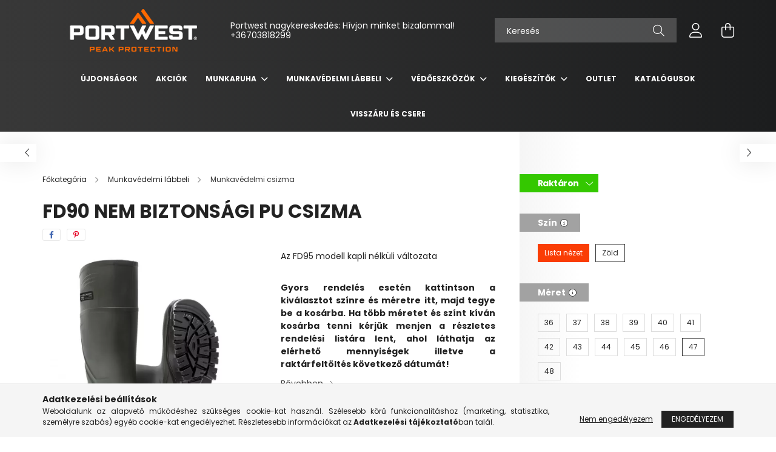

--- FILE ---
content_type: text/html; charset=UTF-8
request_url: https://www.wonderwork.hu/spd/FD90GNR47/FD90-Nem-biztonsagi-PU-csizma
body_size: 22788
content:
<!DOCTYPE html>
<html lang="hu">
<head>
    <meta charset="utf-8">
<meta name="description" content="FD90 Nem biztonsági PU csizma, Az FD95 modell kapli nélküli változata, wonderwork.hu">
<meta name="robots" content="index, follow">
<meta http-equiv="X-UA-Compatible" content="IE=Edge">
<meta property="og:site_name" content="wonderwork.hu" />
<meta property="og:title" content="FD90 Nem biztonsági PU csizma - wonderwork.hu">
<meta property="og:description" content="FD90 Nem biztonsági PU csizma, Az FD95 modell kapli nélküli változata, wonderwork.hu">
<meta property="og:type" content="product">
<meta property="og:url" content="https://www.wonderwork.hu/spd/FD90GNR47/FD90-Nem-biztonsagi-PU-csizma">
<meta property="og:image" content="https://www.wonderwork.hu/img/45605/FD90GNR47/FD90GNR47.webp">
<meta name="google-site-verification" content="sCYRENNRUiXYiQq-SytOvq6VctuLa436LDfADC0B35A">
<meta name="theme-color" content="#151f61">
<meta name="msapplication-TileColor" content="#151f61">
<meta name="mobile-web-app-capable" content="yes">
<meta name="apple-mobile-web-app-capable" content="yes">
<meta name="MobileOptimized" content="320">
<meta name="HandheldFriendly" content="true">

<title>FD90 Nem biztonsági PU csizma - wonderwork.hu</title>


<script>
var service_type="shop";
var shop_url_main="https://www.wonderwork.hu";
var actual_lang="hu";
var money_len="0";
var money_thousend=" ";
var money_dec=",";
var shop_id=45605;
var unas_design_url="https:"+"/"+"/"+"www.wonderwork.hu"+"/"+"!common_design"+"/"+"custom"+"/"+"munkavedelemplusz.unas.hu"+"/";
var unas_design_code='0';
var unas_base_design_code='2100';
var unas_design_ver=4;
var unas_design_subver=2;
var unas_shop_url='https://www.wonderwork.hu';
var responsive="yes";
var price_nullcut_disable=1;
var config_plus=new Array();
config_plus['product_tooltip']=1;
config_plus['cart_redirect']=2;
config_plus['money_type']='Ft';
config_plus['money_type_display']='Ft';
var lang_text=new Array();

var UNAS = UNAS || {};
UNAS.shop={"base_url":'https://www.wonderwork.hu',"domain":'www.wonderwork.hu',"username":'munkavedelemplusz.unas.hu',"id":45605,"lang":'hu',"currency_type":'Ft',"currency_code":'HUF',"currency_rate":'1',"currency_length":0,"base_currency_length":0,"canonical_url":'https://www.wonderwork.hu/spd/FD90GNR47/FD90-Nem-biztonsagi-PU-csizma'};
UNAS.design={"code":'0',"page":'product_details'};
UNAS.api_auth="34f6f6098ec6292b8c4aec5f826ac7d7";
UNAS.customer={"email":'',"id":0,"group_id":0,"without_registration":0};
UNAS.shop["category_id"]="762229";
UNAS.shop["sku"]="FD90GNR47";
UNAS.shop["product_id"]="287050881";
UNAS.shop["only_private_customer_can_purchase"] = false;
 

UNAS.text = {
    "button_overlay_close": `Bezár`,
    "popup_window": `Felugró ablak`,
    "list": `lista`,
    "updating_in_progress": `frissítés folyamatban`,
    "updated": `frissítve`,
    "is_opened": `megnyitva`,
    "is_closed": `bezárva`,
    "deleted": `törölve`,
    "consent_granted": `hozzájárulás megadva`,
    "consent_rejected": `hozzájárulás elutasítva`,
    "field_is_incorrect": `mező hibás`,
    "error_title": `Hiba!`,
    "product_variants": `termék változatok`,
    "product_added_to_cart": `A termék a kosárba került`,
    "product_added_to_cart_with_qty_problem": `A termékből csak [qty_added_to_cart] [qty_unit] került kosárba`,
    "product_removed_from_cart": `A termék törölve a kosárból`,
    "reg_title_name": `Név`,
    "reg_title_company_name": `Cégnév`,
    "number_of_items_in_cart": `Kosárban lévő tételek száma`,
    "cart_is_empty": `A kosár üres`,
    "cart_updated": `A kosár frissült`
};


UNAS.text["delete_from_compare"]= `Törlés összehasonlításból`;
UNAS.text["comparison"]= `Összehasonlítás`;

UNAS.text["delete_from_favourites"]= `Törlés a kedvencek közül`;
UNAS.text["add_to_favourites"]= `Kedvencekhez`;






window.lazySizesConfig=window.lazySizesConfig || {};
window.lazySizesConfig.loadMode=1;
window.lazySizesConfig.loadHidden=false;

window.dataLayer = window.dataLayer || [];
function gtag(){dataLayer.push(arguments)};
gtag('js', new Date());
</script>

<script src="https://www.wonderwork.hu/!common_packages/jquery/jquery-3.2.1.js?mod_time=1690980618"></script>
<script src="https://www.wonderwork.hu/!common_packages/jquery/plugins/migrate/migrate.js?mod_time=1690980618"></script>
<script src="https://www.wonderwork.hu/!common_packages/jquery/plugins/autocomplete/autocomplete.js?mod_time=1751452520"></script>
<script src="https://www.wonderwork.hu/!common_packages/jquery/plugins/tools/overlay/overlay.js?mod_time=1753784914"></script>
<script src="https://www.wonderwork.hu/!common_packages/jquery/plugins/tools/toolbox/toolbox.expose.js?mod_time=1724322378"></script>
<script src="https://www.wonderwork.hu/!common_packages/jquery/plugins/lazysizes/lazysizes.min.js?mod_time=1690980618"></script>
<script src="https://www.wonderwork.hu/!common_packages/jquery/plugins/lazysizes/plugins/bgset/ls.bgset.min.js?mod_time=1752825098"></script>
<script src="https://www.wonderwork.hu/!common_packages/jquery/own/shop_common/exploded/common.js?mod_time=1764831094"></script>
<script src="https://www.wonderwork.hu/!common_packages/jquery/own/shop_common/exploded/common_overlay.js?mod_time=1754986322"></script>
<script src="https://www.wonderwork.hu/!common_packages/jquery/own/shop_common/exploded/common_shop_popup.js?mod_time=1754991412"></script>
<script src="https://www.wonderwork.hu/!common_packages/jquery/own/shop_common/exploded/page_product_details.js?mod_time=1751452520"></script>
<script src="https://www.wonderwork.hu/!common_packages/jquery/own/shop_common/exploded/function_favourites.js?mod_time=1725525511"></script>
<script src="https://www.wonderwork.hu/!common_packages/jquery/own/shop_common/exploded/function_compare.js?mod_time=1751452520"></script>
<script src="https://www.wonderwork.hu/!common_packages/jquery/own/shop_common/exploded/function_product_print.js?mod_time=1725525511"></script>
<script src="https://www.wonderwork.hu/!common_packages/jquery/own/shop_common/exploded/function_vote.js?mod_time=1725525511"></script>
<script src="https://www.wonderwork.hu/!common_packages/jquery/plugins/hoverintent/hoverintent.js?mod_time=1690980618"></script>
<script src="https://www.wonderwork.hu/!common_packages/jquery/own/shop_tooltip/shop_tooltip.js?mod_time=1753441723"></script>
<script src="https://www.wonderwork.hu/!common_packages/jquery/plugins/responsive_menu/responsive_menu-unas.js?mod_time=1690980618"></script>
<script src="https://www.wonderwork.hu/!common_design/base/002100/main.js?mod_time=1753356622"></script>
<script src="https://www.wonderwork.hu/!common_packages/jquery/plugins/flickity/v3/flickity.pkgd.min.js?mod_time=1753784914"></script>
<script src="https://www.wonderwork.hu/!common_packages/jquery/plugins/toastr/toastr.min.js?mod_time=1690980618"></script>
<script src="https://www.wonderwork.hu/!common_packages/jquery/plugins/tippy/popper-2.4.4.min.js?mod_time=1690980618"></script>
<script src="https://www.wonderwork.hu/!common_packages/jquery/plugins/tippy/tippy-bundle.umd.min.js?mod_time=1690980618"></script>
<script src="https://www.wonderwork.hu/!common_packages/jquery/plugins/photoswipe/photoswipe.min.js?mod_time=1690980618"></script>
<script src="https://www.wonderwork.hu/!common_packages/jquery/plugins/photoswipe/photoswipe-ui-default.min.js?mod_time=1690980618"></script>

<link href="https://www.wonderwork.hu/temp/shop_45605_ad9fddb8c8fbde03b9ce50a58086501c.css?mod_time=1768647842" rel="stylesheet" type="text/css">

<link href="https://www.wonderwork.hu/spd/FD90GNR47/FD90-Nem-biztonsagi-PU-csizma" rel="canonical">
<link href="https://www.wonderwork.hu/shop_ordered/45605/design_pic/favicon.ico" rel="shortcut icon">
<script>
        var google_consent=1;
    
        gtag('consent', 'default', {
           'ad_storage': 'denied',
           'ad_user_data': 'denied',
           'ad_personalization': 'denied',
           'analytics_storage': 'denied',
           'functionality_storage': 'denied',
           'personalization_storage': 'denied',
           'security_storage': 'granted'
        });

    
        gtag('consent', 'update', {
           'ad_storage': 'denied',
           'ad_user_data': 'denied',
           'ad_personalization': 'denied',
           'analytics_storage': 'denied',
           'functionality_storage': 'denied',
           'personalization_storage': 'denied',
           'security_storage': 'granted'
        });

        </script>
    

<!-- MailChimp Script Code-->
<script id="mcjs">
    !function(c,h,i,m,p){
        m=c.createElement(h),p=c.getElementsByTagName(h)[0],m.async=1,m.src=i,p.parentNode.insertBefore(m,p)
    }
    (document,"script","https://chimpstatic.com/mcjs-connected/js/users/6cecc0d7a68da07b5f38acda4/ca989cecaeac7066f1c452595.js");
</script>


    <meta content="width=device-width, initial-scale=1.0" name="viewport" />
    <link rel="preconnect" href="https://fonts.gstatic.com">
    <link rel="preload" href="https://fonts.googleapis.com/css2?family=Poppins:wght@400;700&display=swap" as="style" />
    <link rel="stylesheet" href="https://fonts.googleapis.com/css2?family=Poppins:wght@400;700&display=swap" media="print" onload="this.media='all'">
    <noscript>
        <link rel="stylesheet" href="https://fonts.googleapis.com/css2?family=Poppins:wght@400;700&display=swap" />
    </noscript>
    
    
    
    
    

    
    
    
            
        
        
        
        
        
    
    
</head>




<body class='design_ver4 design_subver1 design_subver2' id="ud_shop_artdet">
    <div id="fb-root"></div>
    <script>
        window.fbAsyncInit = function() {
            FB.init({
                xfbml            : true,
                version          : 'v22.0'
            });
        };
    </script>
    <script async defer crossorigin="anonymous" src="https://connect.facebook.net/hu_HU/sdk.js"></script>
    <div id="image_to_cart" style="display:none; position:absolute; z-index:100000;"></div>
<div class="overlay_common overlay_warning" id="overlay_cart_add"></div>
<script>$(document).ready(function(){ overlay_init("cart_add",{"onBeforeLoad":false}); });</script>
<div class="overlay_common overlay_ok" id="overlay_cart_add_ok"></div>
<script>$(document).ready(function(){ overlay_init("cart_add_ok",[]); });</script>
<div id="overlay_login_outer"></div>	
	<script>
	$(document).ready(function(){
	    var login_redir_init="";

		$("#overlay_login_outer").overlay({
			onBeforeLoad: function() {
                var login_redir_temp=login_redir_init;
                if (login_redir_act!="") {
                    login_redir_temp=login_redir_act;
                    login_redir_act="";
                }

									$.ajax({
						type: "GET",
						async: true,
						url: "https://www.wonderwork.hu/shop_ajax/ajax_popup_login.php",
						data: {
							shop_id:"45605",
							lang_master:"hu",
                            login_redir:login_redir_temp,
							explicit:"ok",
							get_ajax:"1"
						},
						success: function(data){
							$("#overlay_login_outer").html(data);
							if (unas_design_ver >= 5) $("#overlay_login_outer").modal('show');
							$('#overlay_login1 input[name=shop_pass_login]').keypress(function(e) {
								var code = e.keyCode ? e.keyCode : e.which;
								if(code.toString() == 13) {		
									document.form_login_overlay.submit();		
								}	
							});	
						}
					});
								},
			top: 50,
			mask: {
	color: "#000000",
	loadSpeed: 200,
	maskId: "exposeMaskOverlay",
	opacity: 0.7
},
			closeOnClick: (config_plus['overlay_close_on_click_forced'] === 1),
			onClose: function(event, overlayIndex) {
				$("#login_redir").val("");
			},
			load: false
		});
		
			});
	function overlay_login() {
		$(document).ready(function(){
			$("#overlay_login_outer").overlay().load();
		});
	}
	function overlay_login_remind() {
        if (unas_design_ver >= 5) {
            $("#overlay_remind").overlay().load();
        } else {
            $(document).ready(function () {
                $("#overlay_login_outer").overlay().close();
                setTimeout('$("#overlay_remind").overlay().load();', 250);
            });
        }
	}

    var login_redir_act="";
    function overlay_login_redir(redir) {
        login_redir_act=redir;
        $("#overlay_login_outer").overlay().load();
    }
	</script>  
	<div class="overlay_common overlay_info" id="overlay_remind"></div>
<script>$(document).ready(function(){ overlay_init("remind",[]); });</script>

	<script>
    	function overlay_login_error_remind() {
		$(document).ready(function(){
			load_login=0;
			$("#overlay_error").overlay().close();
			setTimeout('$("#overlay_remind").overlay().load();', 250);	
		});
	}
	</script>  
	<div class="overlay_common overlay_info" id="overlay_newsletter"></div>
<script>$(document).ready(function(){ overlay_init("newsletter",[]); });</script>

<script>
function overlay_newsletter() {
    $(document).ready(function(){
        $("#overlay_newsletter").overlay().load();
    });
}
</script>
<div class="overlay_common overlay_error" id="overlay_script"></div>
<script>$(document).ready(function(){ overlay_init("script",[]); });</script>
    <script>
    $(document).ready(function() {
        $.ajax({
            type: "GET",
            url: "https://www.wonderwork.hu/shop_ajax/ajax_stat.php",
            data: {master_shop_id:"45605",get_ajax:"1"}
        });
    });
    </script>
    

<div id="container" class="no-slideshow  page_shop_artdet_FD90GNR47  js-ajax-filter-box-checking filter-not-exists">
            <header class="header position-relative">
            
            <div class="header-inner">
                <div class="header-container container">
                    <div class="row gutters-5 flex-nowrap justify-content-center align-items-center">
                            <div id="header_logo_img" class="js-element logo col-auto flex-shrink-1 order-2 order-xl-1" data-element-name="header_logo">
        <div class="header_logo-img-container">
            <div class="header_logo-img-wrapper">
                                                            <a href="https://www.wonderwork.hu/">                        <picture>
                                                            <source media="(max-width: 575.98px)" srcset="https://www.wonderwork.hu/!common_design/custom/munkavedelemplusz.unas.hu/element/layout_hu_header_logo-300x80_1_small.png?time=1675944659 150w, https://www.wonderwork.hu/!common_design/custom/munkavedelemplusz.unas.hu/element/layout_hu_header_logo-300x80_1_small_retina.png?time=1675944659 300w" sizes="150px"/>
                                                                                        <source media="(max-width: 991.98px)" srcset="https://www.wonderwork.hu/!common_design/custom/munkavedelemplusz.unas.hu/element/layout_hu_header_logo-300x80_1_large.png?time=1675944659 300w, https://www.wonderwork.hu/!common_design/custom/munkavedelemplusz.unas.hu/element/layout_hu_header_logo-300x80_1_large_retina.png?time=1675944659 600w" sizes="300px"/>
                                                        <img                                  src="https://www.wonderwork.hu/!common_design/custom/munkavedelemplusz.unas.hu/element/layout_hu_header_logo-300x80_1_default.png?time=1675944659"
                                 srcset="https://www.wonderwork.hu/!common_design/custom/munkavedelemplusz.unas.hu/element/layout_hu_header_logo-300x80_1_default.png?time=1675944659 1x, https://www.wonderwork.hu/!common_design/custom/munkavedelemplusz.unas.hu/element/layout_hu_header_logo-300x80_1_default_retina.png?time=1675944659 2x"
                                 alt="Portwest nagykereskedés"/>
                        </picture>
                        </a>                                                </div>
        </div>
    </div>


                        <div class="header__left col-auto col-xl order-1 order-xl-2">
                            <div class="d-flex align-items-center justify-content-center">
                                <button type="button" class="hamburger__btn js-hamburger-btn dropdown--btn d-xl-none" id="hamburger__btn" aria-label="hamburger button" data-btn-for=".hamburger__dropdown">
                                    <span class="hamburger__btn-icon icon--hamburger"></span>
                                </button>
                                    <div class="js-element header_text_section_2 d-none d-xl-block" data-element-name="header_text_section_2">
        <div class="element__content ">
                            <div class="element__html slide-1"><p>Portwest nagykereskedés: Hívjon minket bizalommal! <a href="tel:+36703818299">+36703818299</a></p></div>
                    </div>
    </div>

                            </div>
                        </div>

                        <div class="header__right col col-xl-auto order-3 py-3 py-lg-5">
                            <div class="d-flex align-items-center justify-content-end">
                                
                                
                                <div class="search-open-btn d-block d-lg-none icon--search text-center" onclick="toggleSearch();"></div>
                                <div class="search__container">
                                    <div class="search-box position-relative ml-auto container px-0 browser-is-chrome" id="box_search_content">
    <form name="form_include_search" id="form_include_search" action="https://www.wonderwork.hu/shop_search.php" method="get">
        <div class="box-search-group mb-0">
            <input data-stay-visible-breakpoint="992" name="search" id="box_search_input" value=""
                   aria-label="Keresés" pattern=".{3,100}" title="Hosszabb kereső kifejezést írjon be!" placeholder="Keresés"
                   type="text" maxlength="100" class="ac_input form-control js-search-input" autocomplete="off" required            >
            <div class="search-box__search-btn-outer input-group-append" title="Keresés">
                <button class="search-btn" aria-label="Keresés">
                    <span class="search-btn-icon icon--search"></span>
                </button>
            </div>
            <div class="search__loading">
                <div class="loading-spinner--small"></div>
            </div>
        </div>
        <div class="search-box__mask"></div>
    </form>
    <div class="ac_results"></div>
</div>
<script>
    $(document).ready(function(){
        $(document).on('smartSearchInputLoseFocus', function(){
            if ($('.js-search-smart-autocomplete').length>0) {
                setTimeout(function(){
                    let height = $(window).height() - ($('.js-search-smart-autocomplete').offset().top - $(window).scrollTop()) - 20;
                    $('.search-smart-autocomplete').css('max-height', height + 'px');
                }, 300);
            }
        });
    });
</script>



                                </div>
                                <div class="profil__container">
                                                <div class="profile">
            <button type="button" class="profile__btn js-profile-btn dropdown--btn" id="profile__btn" data-orders="https://www.wonderwork.hu/shop_order_track.php" aria-label="profile button" data-btn-for=".profile__dropdown">
                <span class="profile__btn-icon icon--head"></span>
            </button>
        </div>
    
                                </div>
                                <div class="cart-box__container pr-3 pr-xl-0">
                                    <button class="cart-box__btn dropdown--btn" aria-label="cart button" type="button" data-btn-for=".cart-box__dropdown">
                                        <span class="cart-box__btn-icon icon--cart">
                                                <span id='box_cart_content' class='cart-box'>            </span>
                                        </span>
                                    </button>
                                </div>
                            </div>
                        </div>
                    </div>
                </div>
            </div>
                            <div class="header-menus d-none d-xl-block">
                    <div class="container text-center position-relative">
                        <ul class="main-menus d-none d-lg-flex justify-content-center text-left js-main-menus-content cat-menus level-0 plus-menus level-0" data-level="0">
                                <li class='cat-menu  is-spec-item js-cat-menu-new' data-id="new">

        <span class="cat-menu__name font-weight-bold">
                            <a class='cat-menu__link font-weight-bold' href='https://www.wonderwork.hu/shop_artspec.php?artspec=2' >
                            Újdonságok            </a>
        </span>

            </li>
    <li class='cat-menu  is-spec-item js-cat-menu-akcio' data-id="akcio">

        <span class="cat-menu__name font-weight-bold">
                            <a class='cat-menu__link font-weight-bold' href='https://www.wonderwork.hu/shop_artspec.php?artspec=1' >
                            Akciók            </a>
        </span>

            </li>
    <li class='cat-menu  has-child js-cat-menu-163047' data-id="163047">

        <span class="cat-menu__name font-weight-bold">
                            <a class='cat-menu__link font-weight-bold' href='#' >
                            Munkaruha            </a>
        </span>

        			    <div class="cat-menu__sublist js-sublist level-1 ">
        <div class="sublist-inner js-sublist-inner ps__child--consume">
            <div class="cat-menu__sublist-inner d-flex">
                <div class="flex-grow-1">
                    <ul class="cat-menus level-1 row" data-level="cat-level-1">
                                                    <li class="col-2 mb-5 cat-menu has-child js-cat-menu-833525" data-id="833525">
                                <span class="cat-menu__name text-uppercase font-weight-bold" >
                                    <a class="cat-menu__link" href="https://www.wonderwork.hu/sct/833525/Munkaruha" >
                                    Munkaruha
                                                                            </a>
                                </span>
                                                                        <div class="cat-menu__list level-2">
        <ul class="cat-menus level-2" data-level="cat-level-2">
                            <li class="cat-menu js-cat-menu-478173" data-id="478173">
                    <span class="cat-menu__name" >
                        <a class="cat-menu__link" href="https://www.wonderwork.hu/spl/478173/Munkas-kabat" >                        Munkás kabát
                                                    </a>                    </span>
                                    </li>
                            <li class="cat-menu js-cat-menu-936792" data-id="936792">
                    <span class="cat-menu__name" >
                        <a class="cat-menu__link" href="https://www.wonderwork.hu/spl/936792/Munkasnadrag" >                        Munkásnadrág
                                                    </a>                    </span>
                                    </li>
                            <li class="cat-menu js-cat-menu-121352" data-id="121352">
                    <span class="cat-menu__name" >
                        <a class="cat-menu__link" href="https://www.wonderwork.hu/spl/121352/Kopeny-tunika" >                        Köpeny tunika
                                                    </a>                    </span>
                                    </li>
                            <li class="cat-menu js-cat-menu-500849" data-id="500849">
                    <span class="cat-menu__name" >
                        <a class="cat-menu__link" href="https://www.wonderwork.hu/spl/500849/Rovidnadrag" >                        Rövidnadrág
                                                    </a>                    </span>
                                    </li>
                                </ul>
    </div>


                                                            </li>
                                                    <li class="col-2 mb-5 cat-menu has-child js-cat-menu-744957" data-id="744957">
                                <span class="cat-menu__name text-uppercase font-weight-bold" >
                                    <a class="cat-menu__link" href="https://www.wonderwork.hu/sct/744957/Kabat-esoruhazat-pulover-melleny" >
                                    Kabát, esőruházat, pulóver, mellény
                                                                            </a>
                                </span>
                                                                        <div class="cat-menu__list level-2">
        <ul class="cat-menus level-2" data-level="cat-level-2">
                            <li class="cat-menu js-cat-menu-843043" data-id="843043">
                    <span class="cat-menu__name" >
                        <a class="cat-menu__link" href="https://www.wonderwork.hu/spl/843043/Atmeneti-kabat-esokabat-szeldzseki" >                        Átmeneti kabát esőkabát széldzseki
                                                    </a>                    </span>
                                    </li>
                            <li class="cat-menu js-cat-menu-331241" data-id="331241">
                    <span class="cat-menu__name" >
                        <a class="cat-menu__link" href="https://www.wonderwork.hu/spl/331241/Esokopeny-esoruha" >                        Esőköpeny esőruha
                                                    </a>                    </span>
                                    </li>
                            <li class="cat-menu js-cat-menu-681196" data-id="681196">
                    <span class="cat-menu__name" >
                        <a class="cat-menu__link" href="https://www.wonderwork.hu/spl/681196/Teli-munkas-kabat-dzseki" >                        Téli munkás kabát, dzseki
                                                    </a>                    </span>
                                    </li>
                            <li class="cat-menu js-cat-menu-674406" data-id="674406">
                    <span class="cat-menu__name" >
                        <a class="cat-menu__link" href="https://www.wonderwork.hu/spl/674406/Munkas-pulover" >                        Munkás pulóver
                                                    </a>                    </span>
                                    </li>
                            <li class="cat-menu js-cat-menu-587758" data-id="587758">
                    <span class="cat-menu__name" >
                        <a class="cat-menu__link" href="https://www.wonderwork.hu/spl/587758/Melleny" >                        Mellény
                                                    </a>                    </span>
                                    </li>
                                </ul>
    </div>


                                                            </li>
                                                    <li class="col-2 mb-5 cat-menu has-child js-cat-menu-401388" data-id="401388">
                                <span class="cat-menu__name text-uppercase font-weight-bold" >
                                    <a class="cat-menu__link" href="https://www.wonderwork.hu/sct/401388/Alaoltozet-hideg-ellen-zokni" >
                                    Aláöltözet, hideg ellen, zokni
                                                                            </a>
                                </span>
                                                                        <div class="cat-menu__list level-2">
        <ul class="cat-menus level-2" data-level="cat-level-2">
                            <li class="cat-menu js-cat-menu-555726" data-id="555726">
                    <span class="cat-menu__name" >
                        <a class="cat-menu__link" href="https://www.wonderwork.hu/spl/555726/Alaoltozet" >                        Aláöltözet
                                                    </a>                    </span>
                                    </li>
                            <li class="cat-menu js-cat-menu-839345" data-id="839345">
                    <span class="cat-menu__name" >
                        <a class="cat-menu__link" href="https://www.wonderwork.hu/spl/839345/Sapka-sal-simaszk" >                        Sapka sál símaszk
                                                    </a>                    </span>
                                    </li>
                            <li class="cat-menu js-cat-menu-767064" data-id="767064">
                    <span class="cat-menu__name" >
                        <a class="cat-menu__link" href="https://www.wonderwork.hu/spl/767064/Zokni" >                        Zokni
                                                    </a>                    </span>
                                    </li>
                                </ul>
    </div>


                                                            </li>
                                                    <li class="col-2 mb-5 cat-menu has-child js-cat-menu-380643" data-id="380643">
                                <span class="cat-menu__name text-uppercase font-weight-bold" >
                                    <a class="cat-menu__link" href="https://www.wonderwork.hu/sct/380643/Polo-ing" >
                                    Póló, ing
                                                                            </a>
                                </span>
                                                                        <div class="cat-menu__list level-2">
        <ul class="cat-menus level-2" data-level="cat-level-2">
                            <li class="cat-menu js-cat-menu-399629" data-id="399629">
                    <span class="cat-menu__name" >
                        <a class="cat-menu__link" href="https://www.wonderwork.hu/spl/399629/Polo" >                        Póló
                                                    </a>                    </span>
                                    </li>
                            <li class="cat-menu js-cat-menu-154000" data-id="154000">
                    <span class="cat-menu__name" >
                        <a class="cat-menu__link" href="https://www.wonderwork.hu/spl/154000/Ing" >                        Ing
                                                    </a>                    </span>
                                    </li>
                                </ul>
    </div>


                                                            </li>
                                                    <li class="col-2 mb-5 cat-menu has-child js-cat-menu-995826" data-id="995826">
                                <span class="cat-menu__name text-uppercase font-weight-bold" >
                                    <a class="cat-menu__link" href="https://www.wonderwork.hu/sct/995826/Lathatosagi-es-fenyvisszavero-ruhazat" >
                                    Láthatósági és fényvisszaverő ruházat
                                                                            </a>
                                </span>
                                                                        <div class="cat-menu__list level-2">
        <ul class="cat-menus level-2" data-level="cat-level-2">
                            <li class="cat-menu js-cat-menu-101451" data-id="101451">
                    <span class="cat-menu__name" >
                        <a class="cat-menu__link" href="https://www.wonderwork.hu/spl/101451/Lathatosagi-kabat-lathatosagi-nadrag" >                        Láthatósági kabát, láthatósági nadrág
                                                    </a>                    </span>
                                    </li>
                            <li class="cat-menu js-cat-menu-773288" data-id="773288">
                    <span class="cat-menu__name" >
                        <a class="cat-menu__link" href="https://www.wonderwork.hu/spl/773288/Lathatosagi-polok-puloverek-sapkak" >                        Láthatósági pólók, pulóverek, sapkák
                                                    </a>                    </span>
                                    </li>
                            <li class="cat-menu js-cat-menu-826433" data-id="826433">
                    <span class="cat-menu__name" >
                        <a class="cat-menu__link" href="https://www.wonderwork.hu/spl/826433/Lathatosagi-melleny" >                        Láthatósági mellény
                                                    </a>                    </span>
                                    </li>
                            <li class="cat-menu js-cat-menu-110213" data-id="110213">
                    <span class="cat-menu__name" >
                        <a class="cat-menu__link" href="https://www.wonderwork.hu/spl/110213/Fenyvisszavero-szalag" >                        Fényvisszaverő szalag
                                                    </a>                    </span>
                                    </li>
                                </ul>
    </div>


                                                            </li>
                                                    <li class="col-2 mb-5 cat-menu has-child js-cat-menu-462144" data-id="462144">
                                <span class="cat-menu__name text-uppercase font-weight-bold" >
                                    <a class="cat-menu__link" href="https://www.wonderwork.hu/sct/462144/Vedoruhazat" >
                                    Védőruházat
                                                                            </a>
                                </span>
                                                                        <div class="cat-menu__list level-2">
        <ul class="cat-menus level-2" data-level="cat-level-2">
                            <li class="cat-menu js-cat-menu-569374" data-id="569374">
                    <span class="cat-menu__name" >
                        <a class="cat-menu__link" href="https://www.wonderwork.hu/spl/569374/Antisztatikus-munkaruha" >                        Antisztatikus munkaruha
                                                    </a>                    </span>
                                    </li>
                            <li class="cat-menu js-cat-menu-212641" data-id="212641">
                    <span class="cat-menu__name" >
                        <a class="cat-menu__link" href="https://www.wonderwork.hu/spl/212641/ESD-munkaruha" >                        ESD munkaruha
                                                    </a>                    </span>
                                    </li>
                            <li class="cat-menu js-cat-menu-923751" data-id="923751">
                    <span class="cat-menu__name" >
                        <a class="cat-menu__link" href="https://www.wonderwork.hu/spl/923751/Egyszerhasznalatos-vedoruhazat" >                        Egyszerhasználatos védőruházat
                                                    </a>                    </span>
                                    </li>
                            <li class="cat-menu js-cat-menu-726778" data-id="726778">
                    <span class="cat-menu__name" >
                        <a class="cat-menu__link" href="https://www.wonderwork.hu/spl/726778/Hutohazi-munkaruha" >                        Hűtőházi munkaruha
                                                    </a>                    </span>
                                    </li>
                            <li class="cat-menu js-cat-menu-623069" data-id="623069">
                    <span class="cat-menu__name" >
                        <a class="cat-menu__link" href="https://www.wonderwork.hu/spl/623069/Vagasbiztos-ruhazat" >                        Vágásbiztos ruházat
                                                    </a>                    </span>
                                    </li>
                            <li class="cat-menu js-cat-menu-398634" data-id="398634">
                    <span class="cat-menu__name" >
                        <a class="cat-menu__link" href="https://www.wonderwork.hu/sct/398634/Elelmiszer-es-vendeglatoipari-ruhazatok" >                        Élelmiszer és vendéglátóipari ruházatok
                                                    </a>                    </span>
                                    </li>
                                </ul>
    </div>


                                                            </li>
                                                    <li class="col-2 mb-5 cat-menu has-child js-cat-menu-669763" data-id="669763">
                                <span class="cat-menu__name text-uppercase font-weight-bold" >
                                    <a class="cat-menu__link" href="https://www.wonderwork.hu/sct/669763/Lang-tuzvedelmi-es-multirisk-ruhazat" >
                                    Láng, tűzvédelmi és multirisk ruházat
                                                                            </a>
                                </span>
                                                                        <div class="cat-menu__list level-2">
        <ul class="cat-menus level-2" data-level="cat-level-2">
                            <li class="cat-menu js-cat-menu-812150" data-id="812150">
                    <span class="cat-menu__name" >
                        <a class="cat-menu__link" href="https://www.wonderwork.hu/spl/812150/Langallo-munkaruha" >                        Lángálló munkaruha
                                                    </a>                    </span>
                                    </li>
                            <li class="cat-menu js-cat-menu-734682" data-id="734682">
                    <span class="cat-menu__name" >
                        <a class="cat-menu__link" href="https://www.wonderwork.hu/spl/734682/Langallo-antisztatikus-ruha" >                        Lángálló antisztatikus ruha
                                                    </a>                    </span>
                                    </li>
                            <li class="cat-menu js-cat-menu-782991" data-id="782991">
                    <span class="cat-menu__name" >
                        <a class="cat-menu__link" href="https://www.wonderwork.hu/spl/782991/Multi-risk-ruhazat" >                        Multi risk ruházat
                                                    </a>                    </span>
                                    </li>
                            <li class="cat-menu js-cat-menu-353228" data-id="353228">
                    <span class="cat-menu__name" >
                        <a class="cat-menu__link" href="https://www.wonderwork.hu/spl/353228/Tuzolto-ruha" >                        Tűzoltó ruha
                                                    </a>                    </span>
                                    </li>
                            <li class="cat-menu js-cat-menu-506098" data-id="506098">
                    <span class="cat-menu__name" >
                        <a class="cat-menu__link" href="https://www.wonderwork.hu/spl/506098/Hegeszto-munkaruha" >                        Hegesztő munkaruha
                                                    </a>                    </span>
                                    </li>
                                </ul>
    </div>


                                                            </li>
                                                    <li class="col-2 mb-5 cat-menu has-child js-cat-menu-782639" data-id="782639">
                                <span class="cat-menu__name text-uppercase font-weight-bold" >
                                    <a class="cat-menu__link" href="https://www.wonderwork.hu/sct/782639/Munkaruha-kiegeszito" >
                                    Munkaruha kiegészítő
                                                                            </a>
                                </span>
                                                                        <div class="cat-menu__list level-2">
        <ul class="cat-menus level-2" data-level="cat-level-2">
                            <li class="cat-menu js-cat-menu-875935" data-id="875935">
                    <span class="cat-menu__name" >
                        <a class="cat-menu__link" href="https://www.wonderwork.hu/spl/875935/Terdparnak-egyeb-hasznos-kiegeszitok" >                        Térdpárnák, egyéb hasznos kiegészítők
                                                    </a>                    </span>
                                    </li>
                            <li class="cat-menu js-cat-menu-730371" data-id="730371">
                    <span class="cat-menu__name" >
                        <a class="cat-menu__link" href="https://www.wonderwork.hu/spl/730371/Hattamaszto-ov" >                        Háttámasztó öv
                                                    </a>                    </span>
                                    </li>
                            <li class="cat-menu js-cat-menu-708577" data-id="708577">
                    <span class="cat-menu__name" >
                        <a class="cat-menu__link" href="https://www.wonderwork.hu/spl/708577/Izuletvedok-es-rogzitok" >                        Izületvédők és rögzítők
                                                    </a>                    </span>
                                    </li>
                                </ul>
    </div>


                                                            </li>
                                            </ul>
                </div>
                            </div>
        </div>
    </div>


            </li>
    <li class='cat-menu  has-child js-cat-menu-972296' data-id="972296">

        <span class="cat-menu__name font-weight-bold">
                            <a class='cat-menu__link font-weight-bold' href='#' >
                            Munkavédelmi lábbeli            </a>
        </span>

        			    <div class="cat-menu__sublist js-sublist level-1 ">
        <div class="sublist-inner js-sublist-inner ps__child--consume">
            <div class="cat-menu__sublist-inner d-flex">
                <div class="flex-grow-1">
                    <ul class="cat-menus level-1 row" data-level="cat-level-1">
                                                    <li class="col-2 mb-5 cat-menu js-cat-menu-846315" data-id="846315">
                                <span class="cat-menu__name text-uppercase font-weight-bold" >
                                    <a class="cat-menu__link" href="https://www.wonderwork.hu/spl/846315/Munkavedelmi-cipo" >
                                    Munkavédelmi cipő
                                                                            </a>
                                </span>
                                                            </li>
                                                    <li class="col-2 mb-5 cat-menu js-cat-menu-805635" data-id="805635">
                                <span class="cat-menu__name text-uppercase font-weight-bold" >
                                    <a class="cat-menu__link" href="https://www.wonderwork.hu/spl/805635/Munkavedelmi-bakancs" >
                                    Munkavédelmi bakancs
                                                                            </a>
                                </span>
                                                            </li>
                                                    <li class="col-2 mb-5 cat-menu js-cat-menu-376029" data-id="376029">
                                <span class="cat-menu__name text-uppercase font-weight-bold" >
                                    <a class="cat-menu__link" href="https://www.wonderwork.hu/spl/376029/Magasszaru-munkas-bakancs" >
                                    Magasszárú munkás bakancs
                                                                            </a>
                                </span>
                                                            </li>
                                                    <li class="col-2 mb-5 cat-menu js-cat-menu-762229" data-id="762229">
                                <span class="cat-menu__name text-uppercase font-weight-bold" >
                                    <a class="cat-menu__link" href="https://www.wonderwork.hu/spl/762229/Munkavedelmi-csizma" >
                                    Munkavédelmi csizma
                                                                            </a>
                                </span>
                                                            </li>
                                                    <li class="col-2 mb-5 cat-menu js-cat-menu-362195" data-id="362195">
                                <span class="cat-menu__name text-uppercase font-weight-bold" >
                                    <a class="cat-menu__link" href="https://www.wonderwork.hu/spl/362195/Papucsok" >
                                    Papucsok
                                                                            </a>
                                </span>
                                                            </li>
                                                    <li class="col-2 mb-5 cat-menu js-cat-menu-285438" data-id="285438">
                                <span class="cat-menu__name text-uppercase font-weight-bold" >
                                    <a class="cat-menu__link" href="https://www.wonderwork.hu/spl/285438/Munkavedelmi-szandal" >
                                    Munkavédelmi szandál
                                                                            </a>
                                </span>
                                                            </li>
                                                    <li class="col-2 mb-5 cat-menu js-cat-menu-623669" data-id="623669">
                                <span class="cat-menu__name text-uppercase font-weight-bold" >
                                    <a class="cat-menu__link" href="https://www.wonderwork.hu/spl/623669/Munkavedelmi-labbeli-kiegeszitok" >
                                    Munkavédelmi lábbeli kiegészítők
                                                                            </a>
                                </span>
                                                            </li>
                                            </ul>
                </div>
                            </div>
        </div>
    </div>


            </li>
    <li class='cat-menu  has-child js-cat-menu-707399' data-id="707399">

        <span class="cat-menu__name font-weight-bold">
                            <a class='cat-menu__link font-weight-bold' href='#' >
                            Védőeszközök            </a>
        </span>

        			    <div class="cat-menu__sublist js-sublist level-1 ">
        <div class="sublist-inner js-sublist-inner ps__child--consume">
            <div class="cat-menu__sublist-inner d-flex">
                <div class="flex-grow-1">
                    <ul class="cat-menus level-1 row" data-level="cat-level-1">
                                                    <li class="col-2 mb-5 cat-menu has-child js-cat-menu-479496" data-id="479496">
                                <span class="cat-menu__name text-uppercase font-weight-bold" >
                                    <a class="cat-menu__link" href="https://www.wonderwork.hu/sct/479496/Munkavedelmi-kesztyu" >
                                    Munkavédelmi kesztyű
                                                                            </a>
                                </span>
                                                                        <div class="cat-menu__list level-2">
        <ul class="cat-menus level-2" data-level="cat-level-2">
                            <li class="cat-menu js-cat-menu-113346" data-id="113346">
                    <span class="cat-menu__name" >
                        <a class="cat-menu__link" href="https://www.wonderwork.hu/spl/113346/Szerelo-kesztyu" >                        Szerelő kesztyű
                                                    </a>                    </span>
                                    </li>
                            <li class="cat-menu js-cat-menu-907237" data-id="907237">
                    <span class="cat-menu__name" >
                        <a class="cat-menu__link" href="https://www.wonderwork.hu/spl/907237/Martott-anyagmozgato-kesztyuk" >                        Mártott anyagmozgató kesztyűk
                                                    </a>                    </span>
                                    </li>
                            <li class="cat-menu js-cat-menu-823538" data-id="823538">
                    <span class="cat-menu__name" >
                        <a class="cat-menu__link" href="https://www.wonderwork.hu/spl/823538/Egyszerhasznalatos-kesztyu" >                        Egyszerhasználatos kesztyű
                                                    </a>                    </span>
                                    </li>
                            <li class="cat-menu js-cat-menu-341926" data-id="341926">
                    <span class="cat-menu__name" >
                        <a class="cat-menu__link" href="https://www.wonderwork.hu/spl/341926/Bor-munkavedelmi-kesztyu" >                        Bőr munkavédelmi kesztyű
                                                    </a>                    </span>
                                    </li>
                            <li class="cat-menu js-cat-menu-311685" data-id="311685">
                    <span class="cat-menu__name" >
                        <a class="cat-menu__link" href="https://www.wonderwork.hu/spl/311685/Hegeszto-kesztyu" >                        Hegesztő kesztyű
                                                    </a>                    </span>
                                    </li>
                            <li class="cat-menu js-cat-menu-130433" data-id="130433">
                    <span class="cat-menu__name" >
                        <a class="cat-menu__link" href="https://www.wonderwork.hu/spl/130433/Hideg-elleni-vedokesztyu" >                        Hideg elleni védőkesztyű
                                                    </a>                    </span>
                                    </li>
                            <li class="cat-menu js-cat-menu-861937" data-id="861937">
                    <span class="cat-menu__name" >
                        <a class="cat-menu__link" href="https://www.wonderwork.hu/spl/861937/Hoallo-vedokesztyu" >                        Hőálló védőkesztyű
                                                    </a>                    </span>
                                    </li>
                                        <li class="cat-menu">
                    <a class="cat-menu__link cat-menu__all-cat font-s icon--a-chevron-right" href="https://www.wonderwork.hu/sct/479496/Munkavedelmi-kesztyu">További kategóriák</a>
                </li>
                    </ul>
    </div>


                                                            </li>
                                                    <li class="col-2 mb-5 cat-menu has-child js-cat-menu-256690" data-id="256690">
                                <span class="cat-menu__name text-uppercase font-weight-bold" >
                                    <a class="cat-menu__link" href="https://www.wonderwork.hu/sct/256690/Hallasvedelem" >
                                    Hallásvédelem
                                                                            </a>
                                </span>
                                                                        <div class="cat-menu__list level-2">
        <ul class="cat-menus level-2" data-level="cat-level-2">
                            <li class="cat-menu js-cat-menu-891129" data-id="891129">
                    <span class="cat-menu__name" >
                        <a class="cat-menu__link" href="https://www.wonderwork.hu/spl/891129/Fultok" >                        Fültok
                                                    </a>                    </span>
                                    </li>
                            <li class="cat-menu js-cat-menu-157281" data-id="157281">
                    <span class="cat-menu__name" >
                        <a class="cat-menu__link" href="https://www.wonderwork.hu/spl/157281/Fuldugo" >                        Füldugó
                                                    </a>                    </span>
                                    </li>
                                </ul>
    </div>


                                                            </li>
                                                    <li class="col-2 mb-5 cat-menu has-child js-cat-menu-303936" data-id="303936">
                                <span class="cat-menu__name text-uppercase font-weight-bold" >
                                    <a class="cat-menu__link" href="https://www.wonderwork.hu/sct/303936/Legzesvedelem" >
                                    Légzésvédelem
                                                                            </a>
                                </span>
                                                                        <div class="cat-menu__list level-2">
        <ul class="cat-menus level-2" data-level="cat-level-2">
                            <li class="cat-menu js-cat-menu-986949" data-id="986949">
                    <span class="cat-menu__name" >
                        <a class="cat-menu__link" href="https://www.wonderwork.hu/spl/986949/Por-es-reszecskeszuro-maszk" >                        Por és részecskeszűrő maszk
                                                    </a>                    </span>
                                    </li>
                            <li class="cat-menu js-cat-menu-792869" data-id="792869">
                    <span class="cat-menu__name" >
                        <a class="cat-menu__link" href="https://www.wonderwork.hu/spl/792869/Teljesalarc" >                        Teljesálarc
                                                    </a>                    </span>
                                    </li>
                            <li class="cat-menu js-cat-menu-811006" data-id="811006">
                    <span class="cat-menu__name" >
                        <a class="cat-menu__link" href="https://www.wonderwork.hu/spl/811006/Alkatreszek-teljesalarchoz" >                        Alkatrészek teljesálarchoz
                                                    </a>                    </span>
                                    </li>
                            <li class="cat-menu js-cat-menu-822565" data-id="822565">
                    <span class="cat-menu__name" >
                        <a class="cat-menu__link" href="https://www.wonderwork.hu/spl/822565/Felalarc" >                        Félálarc
                                                    </a>                    </span>
                                    </li>
                            <li class="cat-menu js-cat-menu-480567" data-id="480567">
                    <span class="cat-menu__name" >
                        <a class="cat-menu__link" href="https://www.wonderwork.hu/spl/480567/Szuro-felalarchoz" >                        Szűrő félálarchoz
                                                    </a>                    </span>
                                    </li>
                            <li class="cat-menu js-cat-menu-719994" data-id="719994">
                    <span class="cat-menu__name" >
                        <a class="cat-menu__link" href="https://www.wonderwork.hu/spl/719994/Alkatreszek-felalarchoz" >                        Alkatrészek félálarchoz
                                                    </a>                    </span>
                                    </li>
                            <li class="cat-menu js-cat-menu-203490" data-id="203490">
                    <span class="cat-menu__name" >
                        <a class="cat-menu__link" href="https://www.wonderwork.hu/spl/203490/Szuro-felalarchoz-szuro-teljesalarchoz" >                        Szűrő félálarchoz szűrő teljesálarchoz
                                                    </a>                    </span>
                                    </li>
                                </ul>
    </div>


                                                            </li>
                                                    <li class="col-2 mb-5 cat-menu has-child js-cat-menu-496187" data-id="496187">
                                <span class="cat-menu__name text-uppercase font-weight-bold" >
                                    <a class="cat-menu__link" href="https://www.wonderwork.hu/sct/496187/Fejvedelem" >
                                    Fejvédelem
                                                                            </a>
                                </span>
                                                                        <div class="cat-menu__list level-2">
        <ul class="cat-menus level-2" data-level="cat-level-2">
                            <li class="cat-menu js-cat-menu-248869" data-id="248869">
                    <span class="cat-menu__name" >
                        <a class="cat-menu__link" href="https://www.wonderwork.hu/spl/248869/Vedosisak" >                        Védősisak
                                                    </a>                    </span>
                                    </li>
                            <li class="cat-menu js-cat-menu-553049" data-id="553049">
                    <span class="cat-menu__name" >
                        <a class="cat-menu__link" href="https://www.wonderwork.hu/spl/553049/Utesbiztos-fejvedok" >                        Ütésbiztos fejvédők
                                                    </a>                    </span>
                                    </li>
                            <li class="cat-menu js-cat-menu-734815" data-id="734815">
                    <span class="cat-menu__name" >
                        <a class="cat-menu__link" href="https://www.wonderwork.hu/spl/734815/Kiegeszito-vedosisakokhoz" >                        Kiegészítő védősisakokhoz
                                                    </a>                    </span>
                                    </li>
                                </ul>
    </div>


                                                            </li>
                                                    <li class="col-2 mb-5 cat-menu has-child js-cat-menu-454645" data-id="454645">
                                <span class="cat-menu__name text-uppercase font-weight-bold" >
                                    <a class="cat-menu__link" href="https://www.wonderwork.hu/sct/454645/Zuhanas-elleni-vedoeszkozok" >
                                    Zuhanás elleni védőeszközök
                                                                            </a>
                                </span>
                                                                        <div class="cat-menu__list level-2">
        <ul class="cat-menus level-2" data-level="cat-level-2">
                            <li class="cat-menu js-cat-menu-867078" data-id="867078">
                    <span class="cat-menu__name" >
                        <a class="cat-menu__link" href="https://www.wonderwork.hu/spl/867078/Teljes-testhevederzet" >                        Teljes testhevederzet
                                                    </a>                    </span>
                                    </li>
                            <li class="cat-menu js-cat-menu-526159" data-id="526159">
                    <span class="cat-menu__name" >
                        <a class="cat-menu__link" href="https://www.wonderwork.hu/spl/526159/Kikotesi-pont" >                        Kikötési pont
                                                    </a>                    </span>
                                    </li>
                            <li class="cat-menu js-cat-menu-875695" data-id="875695">
                    <span class="cat-menu__name" >
                        <a class="cat-menu__link" href="https://www.wonderwork.hu/spl/875695/Energiaelnyelos-rogzitokotelek" >                        Energiaelnyelős rögzítőkötelek
                                                    </a>                    </span>
                                    </li>
                            <li class="cat-menu js-cat-menu-596427" data-id="596427">
                    <span class="cat-menu__name" >
                        <a class="cat-menu__link" href="https://www.wonderwork.hu/spl/596427/Hevederek" >                        Hevederek
                                                    </a>                    </span>
                                    </li>
                            <li class="cat-menu js-cat-menu-540242" data-id="540242">
                    <span class="cat-menu__name" >
                        <a class="cat-menu__link" href="https://www.wonderwork.hu/spl/540242/Karabinerek" >                        Karabinerek
                                                    </a>                    </span>
                                    </li>
                            <li class="cat-menu js-cat-menu-236310" data-id="236310">
                    <span class="cat-menu__name" >
                        <a class="cat-menu__link" href="https://www.wonderwork.hu/spl/236310/Keszlet" >                        Készlet
                                                    </a>                    </span>
                                    </li>
                            <li class="cat-menu js-cat-menu-957009" data-id="957009">
                    <span class="cat-menu__name" >
                        <a class="cat-menu__link" href="https://www.wonderwork.hu/spl/957009/Munkahelyzet-beallito-derekov" >                        Munkahelyzet beállító deréköv
                                                    </a>                    </span>
                                    </li>
                                        <li class="cat-menu">
                    <a class="cat-menu__link cat-menu__all-cat font-s icon--a-chevron-right" href="https://www.wonderwork.hu/sct/454645/Zuhanas-elleni-vedoeszkozok">További kategóriák</a>
                </li>
                    </ul>
    </div>


                                                            </li>
                                                    <li class="col-2 mb-5 cat-menu has-child js-cat-menu-742624" data-id="742624">
                                <span class="cat-menu__name text-uppercase font-weight-bold" >
                                    <a class="cat-menu__link" href="https://www.wonderwork.hu/sct/742624/Szem-es-arcvedelem" >
                                    Szem és arcvédelem
                                                                            </a>
                                </span>
                                                                        <div class="cat-menu__list level-2">
        <ul class="cat-menus level-2" data-level="cat-level-2">
                            <li class="cat-menu js-cat-menu-296405" data-id="296405">
                    <span class="cat-menu__name" >
                        <a class="cat-menu__link" href="https://www.wonderwork.hu/spl/296405/Vedoszemuveg" >                        Védőszemüveg
                                                    </a>                    </span>
                                    </li>
                            <li class="cat-menu js-cat-menu-202851" data-id="202851">
                    <span class="cat-menu__name" >
                        <a class="cat-menu__link" href="https://www.wonderwork.hu/spl/202851/Kiegeszitok-vedoszemuveghez" >                        Kiegészítők védőszemüveghez
                                                    </a>                    </span>
                                    </li>
                            <li class="cat-menu js-cat-menu-281318" data-id="281318">
                    <span class="cat-menu__name" >
                        <a class="cat-menu__link" href="https://www.wonderwork.hu/spl/281318/Arcvedo" >                        Arcvédő
                                                    </a>                    </span>
                                    </li>
                            <li class="cat-menu js-cat-menu-957160" data-id="957160">
                    <span class="cat-menu__name" >
                        <a class="cat-menu__link" href="https://www.wonderwork.hu/spl/957160/Hegesztoszemuveg" >                        Hegesztőszemüveg
                                                    </a>                    </span>
                                    </li>
                            <li class="cat-menu js-cat-menu-104389" data-id="104389">
                    <span class="cat-menu__name" >
                        <a class="cat-menu__link" href="https://www.wonderwork.hu/spl/104389/Hegesztopajzs" >                        Hegesztőpajzs
                                                    </a>                    </span>
                                    </li>
                                </ul>
    </div>


                                                            </li>
                                                    <li class="col-2 mb-5 cat-menu has-child js-cat-menu-347288" data-id="347288">
                                <span class="cat-menu__name text-uppercase font-weight-bold" >
                                    <a class="cat-menu__link" href="https://www.wonderwork.hu/sct/347288/Kozuti-vedoeszkozok" >
                                    Közúti védőeszközök
                                                                            </a>
                                </span>
                                                                        <div class="cat-menu__list level-2">
        <ul class="cat-menus level-2" data-level="cat-level-2">
                            <li class="cat-menu js-cat-menu-234395" data-id="234395">
                    <span class="cat-menu__name" >
                        <a class="cat-menu__link" href="https://www.wonderwork.hu/spl/234395/Alkoholszondak-mentoladak-elsosegely" >                        Alkoholszondák mentőládák elsősegély
                                                    </a>                    </span>
                                    </li>
                            <li class="cat-menu js-cat-menu-262085" data-id="262085">
                    <span class="cat-menu__name" >
                        <a class="cat-menu__link" href="https://www.wonderwork.hu/spl/262085/Szalagok-lancok" >                        Szalagok láncok
                                                    </a>                    </span>
                                    </li>
                                </ul>
    </div>


                                                            </li>
                                            </ul>
                </div>
                            </div>
        </div>
    </div>


            </li>
    <li class='cat-menu  has-child js-cat-menu-136155' data-id="136155">

        <span class="cat-menu__name font-weight-bold">
                            <a class='cat-menu__link font-weight-bold' href='#' >
                            Kiegészítők            </a>
        </span>

        			    <div class="cat-menu__sublist js-sublist level-1 ">
        <div class="sublist-inner js-sublist-inner ps__child--consume">
            <div class="cat-menu__sublist-inner d-flex">
                <div class="flex-grow-1">
                    <ul class="cat-menus level-1 row" data-level="cat-level-1">
                                                    <li class="col-2 mb-5 cat-menu has-child js-cat-menu-247749" data-id="247749">
                                <span class="cat-menu__name text-uppercase font-weight-bold" >
                                    <a class="cat-menu__link" href="https://www.wonderwork.hu/sct/247749/Taskak-es-lampak" >
                                    Táskák és lámpák
                                                                            </a>
                                </span>
                                                                        <div class="cat-menu__list level-2">
        <ul class="cat-menus level-2" data-level="cat-level-2">
                            <li class="cat-menu js-cat-menu-153792" data-id="153792">
                    <span class="cat-menu__name" >
                        <a class="cat-menu__link" href="https://www.wonderwork.hu/spl/153792/Lampa" >                        Lámpa
                                                    </a>                    </span>
                                    </li>
                            <li class="cat-menu js-cat-menu-958933" data-id="958933">
                    <span class="cat-menu__name" >
                        <a class="cat-menu__link" href="https://www.wonderwork.hu/spl/958933/Fejlampak" >                        Fejlámpák
                                                    </a>                    </span>
                                    </li>
                            <li class="cat-menu js-cat-menu-384928" data-id="384928">
                    <span class="cat-menu__name" >
                        <a class="cat-menu__link" href="https://www.wonderwork.hu/spl/384928/Taska" >                        Táska
                                                    </a>                    </span>
                                    </li>
                            <li class="cat-menu js-cat-menu-627108" data-id="627108">
                    <span class="cat-menu__name" >
                        <a class="cat-menu__link" href="https://www.wonderwork.hu/spl/627108/Szerszamtaska" >                        Szerszámtáska
                                                    </a>                    </span>
                                    </li>
                                </ul>
    </div>


                                                            </li>
                                                    <li class="col-2 mb-5 cat-menu js-cat-menu-359264" data-id="359264">
                                <span class="cat-menu__name text-uppercase font-weight-bold" >
                                    <a class="cat-menu__link" href="https://www.wonderwork.hu/spl/359264/Szettek-keszletek-es-egyeb" >
                                    Szettek, készletek és egyéb
                                                                            </a>
                                </span>
                                                            </li>
                                                    <li class="col-2 mb-5 cat-menu js-cat-menu-497217" data-id="497217">
                                <span class="cat-menu__name text-uppercase font-weight-bold" >
                                    <a class="cat-menu__link" href="https://www.wonderwork.hu/spl/497217/Ipari-karmentesito-szettek" >
                                    Ipari kármentesítő szettek
                                                                            </a>
                                </span>
                                                            </li>
                                                    <li class="col-2 mb-5 cat-menu js-cat-menu-389227" data-id="389227">
                                <span class="cat-menu__name text-uppercase font-weight-bold" >
                                    <a class="cat-menu__link" href="https://www.wonderwork.hu/spl/389227/Uzemi-tabla" >
                                    Üzemi tábla
                                                                            </a>
                                </span>
                                                            </li>
                                                    <li class="col-2 mb-5 cat-menu js-cat-menu-219546" data-id="219546">
                                <span class="cat-menu__name text-uppercase font-weight-bold" >
                                    <a class="cat-menu__link" href="https://www.wonderwork.hu/spl/219546/Biztonsagi-szike" >
                                    Biztonsági szike
                                                                            </a>
                                </span>
                                                            </li>
                                                    <li class="col-2 mb-5 cat-menu js-cat-menu-925131" data-id="925131">
                                <span class="cat-menu__name text-uppercase font-weight-bold" >
                                    <a class="cat-menu__link" href="https://www.wonderwork.hu/spl/925131/Portwest-merchandising" >
                                    Portwest merchandising
                                                                            </a>
                                </span>
                                                            </li>
                                                    <li class="col-2 mb-5 cat-menu has-child js-cat-menu-888655" data-id="888655">
                                <span class="cat-menu__name text-uppercase font-weight-bold" >
                                    <a class="cat-menu__link" href="https://www.wonderwork.hu/sct/888655/Higienias-kiegeszitok" >
                                    Higiéniás kiegészítők
                                                                            </a>
                                </span>
                                                                        <div class="cat-menu__list level-2">
        <ul class="cat-menus level-2" data-level="cat-level-2">
                            <li class="cat-menu js-cat-menu-817017" data-id="817017">
                    <span class="cat-menu__name" >
                        <a class="cat-menu__link" href="https://www.wonderwork.hu/spl/817017/Torlokendo" >                        Törlőkendő
                                                    </a>                    </span>
                                    </li>
                            <li class="cat-menu js-cat-menu-714477" data-id="714477">
                    <span class="cat-menu__name" >
                        <a class="cat-menu__link" href="https://www.wonderwork.hu/spl/714477/Toalett" >                        Toalett
                                                    </a>                    </span>
                                    </li>
                                </ul>
    </div>


                                                            </li>
                                            </ul>
                </div>
                            </div>
        </div>
    </div>


            </li>
    <li class='cat-menu  js-cat-menu-270155' data-id="270155">

        <span class="cat-menu__name font-weight-bold">
                            <a class='cat-menu__link font-weight-bold' href='https://www.wonderwork.hu/spl/270155/OUTLET' >
                            OUTLET            </a>
        </span>

            </li>

<script>
    $(document).ready(function () {
                    $('.cat-menu.has-child > .cat-menu__name').click(function () {
                let thisCatMenu = $(this).parent();
                let thisMainMenusContent = $('.js-main-menus-content');
                let thisCatMenuList = thisCatMenu.closest('[data-level]');
                let thisCatLevel = thisCatMenuList.data('level');

                if (thisCatLevel === "0") {
                    /*remove is-opened class form the rest menus (cat+plus)*/
                    thisMainMenusContent.find('.is-opened').not(thisCatMenu).removeClass('is-opened');
                } else {
                    /*remove is-opened class form the siblings cat menus */
                    thisCatMenuList.find('.is-opened').not(thisCatMenu).removeClass('is-opened');
                }

                if (thisCatMenu.hasClass('is-opened')) {
                    thisCatMenu.removeClass('is-opened');
                    $('html').removeClass('cat-level-' +thisCatLevel +'-is-opened');
                } else {
                    thisCatMenu.addClass('is-opened');
                    $('html').addClass('cat-level-' +thisCatLevel +'-is-opened').removeClass('menu-level-0-is-opened');
                }
            });
            });
</script>

                            			<li class="plus-menu" data-id="941835">
			<span class="plus-menu__name font-weight-bold">
									<a class="plus-menu__link" href="https://www.wonderwork.hu/catalog" >
									Katalógusok
				</a>
			</span>
					</li>
			<li class="plus-menu" data-id="970668">
			<span class="plus-menu__name font-weight-bold">
									<a class="plus-menu__link" href="https://www.wonderwork.hu/spg/970668/Visszaru-es-csere" >
									Visszáru és csere
				</a>
			</span>
					</li>
		<script>
		$(document).ready(function () {
							$('.plus-menu.has-child > .plus-menu__name').click(function () {
					var thisPlusMenu = $(this).parent();
					var thisMainMenusContent = $('.js-main-menus-content');
					var thisPlusMenuList = thisPlusMenu.closest('[data-level]');
					var thisMenuLevel = thisPlusMenuList.data('level');

					if (thisMenuLevel === "0") {
						/*remove is-opened class form the rest menus (cat+plus)*/
						thisMainMenusContent.find('.has-child.is-opened').not(thisPlusMenu).removeClass('is-opened');
					} else {
						/*remove is-opened class form the siblings plus menus */
						thisPlusMenuList.find('.has-child.is-opened').not(thisPlusMenu).removeClass('is-opened');
					}

					if (thisPlusMenu.hasClass('is-opened')) {
						thisPlusMenu.removeClass('is-opened');
						$('html').removeClass('menu-level-' + thisMenuLevel +'-is-opened');
					} else {
						thisPlusMenu.addClass('is-opened');
						$('html').addClass('menu-level-' + thisMenuLevel +'-is-opened').removeClass('cat-level-0-is-opened');
					}
				});
					});
	</script>


                        </ul>
                    </div>
                </div>
                    </header>
    
            <main class="main">
            <div class="main__content">
                                
                <div class="page_content_outer">
                    
<link rel="stylesheet" type="text/css" href="https://www.wonderwork.hu/!common_packages/jquery/plugins/photoswipe/css/default-skin.min.css">
<link rel="stylesheet" type="text/css" href="https://www.wonderwork.hu/!common_packages/jquery/plugins/photoswipe/css/photoswipe.min.css">


<script>
    var $clickElementToInitPs = '.js-init-ps';

    var initPhotoSwipeFromDOM = function() {
        var $pswp = $('.pswp')[0];
        var $psDatas = $('.photoSwipeDatas');

        $psDatas.each( function() {
            var $pics = $(this),
                getItems = function() {
                    var items = [];
                    $pics.find('a').each(function() {
                        var $this = $(this),
                            $href   = $this.attr('href'),
                            $size   = $this.data('size').split('x'),
                            $width  = $size[0],
                            $height = $size[1],
                            item = {
                                src : $href,
                                w   : $width,
                                h   : $height
                            };
                        items.push(item);
                    });
                    return items;
                };

            var items = getItems();

            $($clickElementToInitPs).on('click', function (event) {
                var $this = $(this);
                event.preventDefault();

                var $index = parseInt($this.attr('data-loop-index'));
                var options = {
                    index: $index,
                    history: false,
                    bgOpacity: 0.5,
                    shareEl: false,
                    showHideOpacity: true,
                    getThumbBoundsFn: function (index) {
                        /** azon képeről nagyítson a photoswipe, melyek láthatók
                        **/
                        var thumbnails = $($clickElementToInitPs).map(function() {
                            var $this = $(this);
                            if ($this.is(":visible")) {
                                return this;
                            }
                        }).get();
                        var thumbnail = thumbnails[index];
                        var pageYScroll = window.pageYOffset || document.documentElement.scrollTop;
                        var zoomedImgHeight = items[index].h;
                        var zoomedImgWidth = items[index].w;
                        var zoomedImgRatio = zoomedImgHeight / zoomedImgWidth;
                        var rect = thumbnail.getBoundingClientRect();
                        var zoomableImgHeight = rect.height;
                        var zoomableImgWidth = rect.width;
                        var zoomableImgRatio = (zoomableImgHeight / zoomableImgWidth);
                        var offsetY = 0;
                        var offsetX = 0;
                        var returnWidth = zoomableImgWidth;

                        if (zoomedImgRatio < 1) { /* a nagyított kép fekvő */
                            if (zoomedImgWidth < zoomableImgWidth) { /*A nagyított kép keskenyebb */
                                offsetX = (zoomableImgWidth - zoomedImgWidth) / 2;
                                offsetY = (Math.abs(zoomableImgHeight - zoomedImgHeight)) / 2;
                                returnWidth = zoomedImgWidth;
                            } else { /*A nagyított kép szélesebb */
                                offsetY = (zoomableImgHeight - (zoomableImgWidth * zoomedImgRatio)) / 2;
                            }

                        } else if (zoomedImgRatio > 1) { /* a nagyított kép álló */
                            if (zoomedImgHeight < zoomableImgHeight) { /*A nagyított kép alacsonyabb */
                                offsetX = (zoomableImgWidth - zoomedImgWidth) / 2;
                                offsetY = (zoomableImgHeight - zoomedImgHeight) / 2;
                                returnWidth = zoomedImgWidth;
                            } else { /*A nagyított kép magasabb */
                                offsetX = (zoomableImgWidth - (zoomableImgHeight / zoomedImgRatio)) / 2;
                                if (zoomedImgRatio > zoomableImgRatio) returnWidth = zoomableImgHeight / zoomedImgRatio;
                            }
                        } else { /*A nagyított kép négyzetes */
                            if (zoomedImgWidth < zoomableImgWidth) { /*A nagyított kép keskenyebb */
                                offsetX = (zoomableImgWidth - zoomedImgWidth) / 2;
                                offsetY = (Math.abs(zoomableImgHeight - zoomedImgHeight)) / 2;
                                returnWidth = zoomedImgWidth;
                            } else { /*A nagyított kép szélesebb */
                                offsetY = (zoomableImgHeight - zoomableImgWidth) / 2;
                            }
                        }

                        return {x: rect.left + offsetX, y: rect.top + pageYScroll + offsetY, w: returnWidth};
                    },
                    getDoubleTapZoom: function (isMouseClick, item) {
                        if (isMouseClick) {
                            return 1;
                        } else {
                            return item.initialZoomLevel < 0.7 ? 1 : 1.5;
                        }
                    }
                };

                var photoSwipe = new PhotoSwipe($pswp, PhotoSwipeUI_Default, items, options);
                photoSwipe.init();
            });
        });
    };
</script>

    
    

<div id='page_artdet_content' class='artdet artdet--type-1 position-relative'>
    
            <div class="artdet__pagination-wrap">
            <div class='artdet__pagination-btn artdet__pagination-prev desktop d-none d-md-flex' onclick="product_det_prevnext('https://www.wonderwork.hu/spd/FD90GNR47/FD90-Nem-biztonsagi-PU-csizma','?cat=762229&sku=&action=prev_js')">
                <div class="icon--arrow-left"></div>
            </div>
            <div class='artdet__pagination-btn artdet__pagination-next desktop d-none d-md-flex' onclick="product_det_prevnext('https://www.wonderwork.hu/spd/FD90GNR47/FD90-Nem-biztonsagi-PU-csizma','?cat=762229&sku=&action=next_js')">
                <div class="icon--arrow-right"></div>
            </div>
        </div>
    
    <script>
<!--
var lang_text_warning=`Figyelem!`
var lang_text_required_fields_missing=`Kérjük töltse ki a kötelező mezők mindegyikét!`
function formsubmit_artdet() {
   cart_add("FD90GNR47","",null,1)
}
$(document).ready(function(){
	select_base_price("FD90GNR47",1);
	
	
});
// -->
</script>


    <form name="form_temp_artdet">


        <div class="artdet__pic-data-wrap js-product">
            <div class="container">
                <div class="row">
                    <div class='artdet__img-data-left col-md-7 col-lg-8'>
                        <div class="prev-next-breadcrumb row align-items-center">
                                                            <div class='artdet__pagination-btn artdet__pagination-prev mobile d-md-none' onclick="product_det_prevnext('https://www.wonderwork.hu/spd/FD90GNR47/FD90-Nem-biztonsagi-PU-csizma','?cat=762229&sku=&action=prev_js')">
                                    <div class="icon--arrow-left"></div>
                                </div>
                                                        <div class="col text-center text-md-left">        <nav class="breadcrumb__inner  font-s cat-level-2">
        <span class="breadcrumb__item breadcrumb__home is-clickable">
            <a href="https://www.wonderwork.hu/sct/0/" class="breadcrumb-link breadcrumb-home-link" aria-label="Főkategória" title="Főkategória">
                <span class='breadcrumb__text'>Főkategória</span>
            </a>
        </span>
                    <span class="breadcrumb__item visible-on-product-list">
                                    <a href="https://www.wonderwork.hu/sct/972296/Munkavedelmi-labbeli" class="breadcrumb-link">
                        <span class="breadcrumb__text">Munkavédelmi lábbeli</span>
                    </a>
                
                <script>
                    $("document").ready(function(){
                        $(".js-cat-menu-972296").addClass("is-selected");
                    });
                </script>
            </span>
                    <span class="breadcrumb__item">
                                    <a href="https://www.wonderwork.hu/spl/762229/Munkavedelmi-csizma" class="breadcrumb-link">
                        <span class="breadcrumb__text">Munkavédelmi csizma</span>
                    </a>
                
                <script>
                    $("document").ready(function(){
                        $(".js-cat-menu-762229").addClass("is-selected");
                    });
                </script>
            </span>
            </nav>
</div>
                                                            <div class='artdet__pagination-btn artdet__pagination-next mobile d-md-none' onclick="product_det_prevnext('https://www.wonderwork.hu/spd/FD90GNR47/FD90-Nem-biztonsagi-PU-csizma','?cat=762229&sku=&action=next_js')">
                                    <div class="icon--arrow-right"></div>
                                </div>
                                                    </div>
                        <div class="artdet__name-wrap mb-4">
                            <div class="d-flex flex-wrap align-items-center mb-3">
                                                                <h1 class='artdet__name line-clamp--3-12 mb-0 font-weight-bold text-uppercase'>FD90 Nem biztonsági PU csizma
</h1>
                            </div>

                                                                                        <div class="artdet__social font-s d-flex align-items-center">
                                                                                                                        <button class="artdet__social-icon artdet__social-icon--facebook" type="button" aria-label="facebook" data-tippy="facebook" onclick='window.open("https://www.facebook.com/sharer.php?u=https%3A%2F%2Fwww.wonderwork.hu%2Fspd%2FFD90GNR47%2FFD90-Nem-biztonsagi-PU-csizma")'></button>
                                                                                    <button class="artdet__social-icon artdet__social-icon--pinterest" type="button" aria-label="pinterest" data-tippy="pinterest" onclick='window.open("http://www.pinterest.com/pin/create/button/?url=https%3A%2F%2Fwww.wonderwork.hu%2Fspd%2FFD90GNR47%2FFD90-Nem-biztonsagi-PU-csizma&media=https%3A%2F%2Fwww.wonderwork.hu%2Fimg%2F45605%2FFD90GNR47%2FFD90GNR47.webp&description=FD90+Nem+biztons%C3%A1gi+PU+csizma")'></button>
                                                                                                                                                        <div class="artdet__social-icon artdet__social-icon--fb-like d-flex"><div class="fb-like" data-href="https://www.wonderwork.hu/spd/FD90GNR47/FD90-Nem-biztonsagi-PU-csizma" data-width="95" data-layout="button_count" data-action="like" data-size="small" data-share="false" data-lazy="true"></div><style type="text/css">.fb-like.fb_iframe_widget > span { height: 21px !important; }</style></div>
                                                                    </div>
                                                    </div>
                        <div class="row">
                            <div class="artdet__img-outer col-xl-6">
                                <div class='artdet__img-inner has-image'>
                                                                        
                                    <div class="artdet__alts js-alts carousel mb-5" data-flickity='{ "cellAlign": "left", "contain": true, "lazyLoad": true, "watchCSS": true }'>
                                        <div class="carousel-cell artdet__alt-img js-init-ps" data-loop-index="0">
                                            <img class="artdet__img-main" width="440" height="440"
                                                 src="https://www.wonderwork.hu/img/45605/FD90GNR47/440x440,r/FD90GNR47.webp?time=1615885316"
                                                 srcset="https://www.wonderwork.hu/img/45605/FD90GNR47/880x880,r/FD90GNR47.webp?time=1615885316 2x"                                                  alt="FD90 Nem biztonsági PU csizma" title="FD90 Nem biztonsági PU csizma" id="main_image" />
                                        </div>
                                                                            </div>

                                    
                                                                            <script>
                                            $(document).ready(function() {
                                                initPhotoSwipeFromDOM();
                                            });
                                        </script>

                                        <div class="photoSwipeDatas invisible">
                                            <a href="https://www.wonderwork.hu/img/45605/FD90GNR47/FD90GNR47.webp?time=1615885316" data-size="1000x1000"></a>
                                                                                    </div>
                                                                    </div>
                            </div>
                            <div class='artdet__data-left col-xl-6'>
                                                                    <div id="artdet__short-descrition" class="artdet__short-descripton mb-5">
                                        <div class="artdet__short-descripton-content text-justify font-s font-sm-m mb-3">Az FD95 modell kapli nélküli változata<br /><p><strong></strong></p>
<p><strong>Gyors rendelés esetén kattintson a kiválasztot színre és méretre itt, majd tegye be a kosárba. Ha több méretet és színt kíván kosárba tenni kérjük menjen a részletes rendelési listára lent, ahol láthatja az elérhető mennyiségek illetve a raktárfeltöltés következő dátumát!</strong></p></div>
                                                                                    <div class="scroll-to-wrap">
                                                <a class="scroll-to icon--a-chevron-right" data-scroll="#artdet__long-description" href="#">Bővebben</a>
                                            </div>
                                                                            </div>
                                
                                                                    <div id="artdet__param-spec" class="mb-5">
                                        <div class="artdet__spec-params mb-3">
                                                                                <div class="artdet__spec-param py-2 product_param_type_text" id="page_artdet_product_param_spec_847485" >
                    <div class="row gutters-10 align-items-center text-left">
                        <div class="col-5">
                            <div class="artdet__spec-param-title d-inline-block position-relative">
                                <span class="param-name text-muted">Mennyiség/karton</span>                            </div>
                        </div>
                        <div class="col-7">
                            <div class="artdet__spec-param-value text-right">
                                                                    5
                                                            </div>
                        </div>
                    </div>
                </div>
                                                <div class="artdet__spec-param py-2 product_param_type_text" id="page_artdet_product_param_spec_875685" >
                    <div class="row gutters-10 align-items-center text-left">
                        <div class="col-5">
                            <div class="artdet__spec-param-title d-inline-block position-relative">
                                <span class="param-name text-muted">Következő szállítás dátuma (nap/hónap/év)</span>                            </div>
                        </div>
                        <div class="col-7">
                            <div class="artdet__spec-param-value text-right">
                                                                    09/01/2026
                                                            </div>
                        </div>
                    </div>
                </div>
                        
                                        </div>
                                                                                <div class="scroll-to-wrap">
                                            <a class="scroll-to icon--a-chevron-right" data-scroll="#artdet__datas" href="#">További adatok</a>
                                        </div>
                                                                            </div>
                                
                                
                                                            </div>
                        </div>
                    </div>
                    <div class='artdet__data-right col-md-5 col-lg-4'>
                        <div class="artdet__data-right-inner pt-5">
                                                            <div class="artdet__badges mb-5">
                                                                            <div class="artdet__stock-wrap">
                                            <div class="artdet__stock position-relative badge badge--stock pl-0 pr-3 w-auto  on-stock cursor-pointer icon--a-chevron-down" data-scroll="#artdet__warehouses">
                                                <div class="artdet__stock-text product-stock-text"
                                                    >
                                                                                                            <div class="artdet__stock-title product-stock-title icon--a-chevron-down">
                                                                                                                            Raktáron
                                                            
                                                                                                                    </div>
                                                                                                    </div>
                                            </div>
                                        </div>
                                    
                                                                    </div>
                            
                                                            <div id="artdet__type" class="product-type">
                                                                            <div class="product-type--button">
                                                                                    <div class="product-type__item row gutters-5 align-items-center mb-3 mb-lg-5 has-description" id="page_artdet_product_type_671993">
                                                <div class="product-type__title-wrap col-12 d-inline-flex align-items-center position-relative mb-4">
                                                    <div class="product-type__title">
                                                        <span class="param-name">Szín</span><span class="artdet__product-type-desc param-details-icon icon--info ml-2" data-tippy='<p>Kattintson a piros színnel kiemelt gombra és menjen a lent található részletes rendelési listára.<br />Itt láthatóak az aktuális készlet információk és a következő raktárra történő beérkezések dátumai! Amennyiben a készlet státusza "rendelhető" és nincsen következő beérkezés dátuma megadva, kérem rendelése előtt érdeklődjön úgyfélszolgálatunkon!</p>'></span>                                                    </div>
                                                </div>
                                                <div class="product-type__values col-12 d-inline-flex flex-wrap">
                                                                                                            <div class="product-type__value-outer-wrap d-flex align-items-center">
                                                            <div class='product-type__value-wrap m-2  product-type__value--text is-base' onclick='product_type_mod("671993","Lista nézet");' data-sku='FD90GNR39_GSKU' >
                                                                <a onclick="return false;" class='product-type__value-link d-flex align-items-center justify-content-center position-relative' href='https://www.wonderwork.hu/FD90-Nem-biztonsagi-PU-csizma' title='Lista nézet'>                                                                    <span class='product-type__value text-truncate  font-s'>Lista nézet</span>
                                                                </a>                                                            </div>
                                                                                                                    </div>
                                                                                                            <div class="product-type__value-outer-wrap d-flex align-items-center">
                                                            <div class='product-type__value-wrap m-2  product-type__value--text is-active' data-sku='FD90GNR36' >
                                                                <a onclick="return false;" class='product-type__value-link d-flex align-items-center justify-content-center position-relative' href='https://www.wonderwork.hu/FD90-Nem-biztonsagi-PU-csizma-FD90GNR36' title='Zöld'>                                                                    <span class='product-type__value text-truncate  font-s'>Zöld</span>
                                                                </a>                                                            </div>
                                                                                                                    </div>
                                                                                                        <input class='product_type_select' type='hidden' id='param_type_671993' data-param_id='671993' value='Zöld' />
                                                </div>
                                            </div>
                                                                                    <div class="product-type__item row gutters-5 align-items-center mb-3 mb-lg-5 has-description" id="page_artdet_product_type_671953">
                                                <div class="product-type__title-wrap col-12 d-inline-flex align-items-center position-relative mb-4">
                                                    <div class="product-type__title">
                                                        <span class="param-name">Méret</span><span class="artdet__product-type-desc param-details-icon icon--info ml-2" data-tippy='<p>Kattintson a piros színnel kiemelt gombra és menjen a lent található részletes rendelési listára.</p>
<p>Itt láthatóak az aktuális készlet információk és a következő raktárra történő beérkezések dátumai!</p>
<p>Amennyiben a készlet státusza "rendelhető" és nincsen következő beérkezés dátuma megadva, kérem rendelése előtt érdeklődjön úgyfélszolgálatunkon!</p>
<p>&nbsp;</p>'></span>                                                    </div>
                                                </div>
                                                <div class="product-type__values col-12 d-inline-flex flex-wrap">
                                                                                                            <div class="product-type__value-outer-wrap d-flex align-items-center">
                                                            <div class='product-type__value-wrap m-2  product-type__value--text' onclick='product_type_mod("671953","36");' data-sku='FD90GNR36' >
                                                                <a onclick="return false;" class='product-type__value-link d-flex align-items-center justify-content-center position-relative' href='https://www.wonderwork.hu/FD90-Nem-biztonsagi-PU-csizma-FD90GNR36' title='36'>                                                                    <span class='product-type__value text-truncate  font-s'>36</span>
                                                                </a>                                                            </div>
                                                                                                                    </div>
                                                                                                            <div class="product-type__value-outer-wrap d-flex align-items-center">
                                                            <div class='product-type__value-wrap m-2  product-type__value--text' onclick='product_type_mod("671953","37");' data-sku='FD90GNR37' >
                                                                <a onclick="return false;" class='product-type__value-link d-flex align-items-center justify-content-center position-relative' href='https://www.wonderwork.hu/FD90-Nem-biztonsagi-PU-csizma-FD90GNR37' title='37'>                                                                    <span class='product-type__value text-truncate  font-s'>37</span>
                                                                </a>                                                            </div>
                                                                                                                    </div>
                                                                                                            <div class="product-type__value-outer-wrap d-flex align-items-center">
                                                            <div class='product-type__value-wrap m-2  product-type__value--text' onclick='product_type_mod("671953","38");' data-sku='FD90GNR38' >
                                                                <a onclick="return false;" class='product-type__value-link d-flex align-items-center justify-content-center position-relative' href='https://www.wonderwork.hu/FD90-Nem-biztonsagi-PU-csizma-FD90GNR38' title='38'>                                                                    <span class='product-type__value text-truncate  font-s'>38</span>
                                                                </a>                                                            </div>
                                                                                                                    </div>
                                                                                                            <div class="product-type__value-outer-wrap d-flex align-items-center">
                                                            <div class='product-type__value-wrap m-2  product-type__value--text' onclick='product_type_mod("671953","39");' data-sku='FD90GNR39' >
                                                                <a onclick="return false;" class='product-type__value-link d-flex align-items-center justify-content-center position-relative' href='https://www.wonderwork.hu/spd/FD90GNR39/FD90-Nem-biztonsagi-PU-csizma' title='39'>                                                                    <span class='product-type__value text-truncate  font-s'>39</span>
                                                                </a>                                                            </div>
                                                                                                                    </div>
                                                                                                            <div class="product-type__value-outer-wrap d-flex align-items-center">
                                                            <div class='product-type__value-wrap m-2  product-type__value--text' onclick='product_type_mod("671953","40");' data-sku='FD90GNR40' >
                                                                <a onclick="return false;" class='product-type__value-link d-flex align-items-center justify-content-center position-relative' href='https://www.wonderwork.hu/spd/FD90GNR40/FD90-Nem-biztonsagi-PU-csizma' title='40'>                                                                    <span class='product-type__value text-truncate  font-s'>40</span>
                                                                </a>                                                            </div>
                                                                                                                    </div>
                                                                                                            <div class="product-type__value-outer-wrap d-flex align-items-center">
                                                            <div class='product-type__value-wrap m-2  product-type__value--text' onclick='product_type_mod("671953","41");' data-sku='FD90GNR41' >
                                                                <a onclick="return false;" class='product-type__value-link d-flex align-items-center justify-content-center position-relative' href='https://www.wonderwork.hu/spd/FD90GNR41/FD90-Nem-biztonsagi-PU-csizma' title='41'>                                                                    <span class='product-type__value text-truncate  font-s'>41</span>
                                                                </a>                                                            </div>
                                                                                                                    </div>
                                                                                                            <div class="product-type__value-outer-wrap d-flex align-items-center">
                                                            <div class='product-type__value-wrap m-2  product-type__value--text' onclick='product_type_mod("671953","42");' data-sku='FD90GNR42' >
                                                                <a onclick="return false;" class='product-type__value-link d-flex align-items-center justify-content-center position-relative' href='https://www.wonderwork.hu/spd/FD90GNR42/FD90-Nem-biztonsagi-PU-csizma' title='42'>                                                                    <span class='product-type__value text-truncate  font-s'>42</span>
                                                                </a>                                                            </div>
                                                                                                                    </div>
                                                                                                            <div class="product-type__value-outer-wrap d-flex align-items-center">
                                                            <div class='product-type__value-wrap m-2  product-type__value--text' onclick='product_type_mod("671953","43");' data-sku='FD90GNR43' >
                                                                <a onclick="return false;" class='product-type__value-link d-flex align-items-center justify-content-center position-relative' href='https://www.wonderwork.hu/spd/FD90GNR43/FD90-Nem-biztonsagi-PU-csizma' title='43'>                                                                    <span class='product-type__value text-truncate  font-s'>43</span>
                                                                </a>                                                            </div>
                                                                                                                    </div>
                                                                                                            <div class="product-type__value-outer-wrap d-flex align-items-center">
                                                            <div class='product-type__value-wrap m-2  product-type__value--text' onclick='product_type_mod("671953","44");' data-sku='FD90GNR44' >
                                                                <a onclick="return false;" class='product-type__value-link d-flex align-items-center justify-content-center position-relative' href='https://www.wonderwork.hu/spd/FD90GNR44/FD90-Nem-biztonsagi-PU-csizma' title='44'>                                                                    <span class='product-type__value text-truncate  font-s'>44</span>
                                                                </a>                                                            </div>
                                                                                                                    </div>
                                                                                                            <div class="product-type__value-outer-wrap d-flex align-items-center">
                                                            <div class='product-type__value-wrap m-2  product-type__value--text' onclick='product_type_mod("671953","45");' data-sku='FD90GNR45' >
                                                                <a onclick="return false;" class='product-type__value-link d-flex align-items-center justify-content-center position-relative' href='https://www.wonderwork.hu/spd/FD90GNR45/FD90-Nem-biztonsagi-PU-csizma' title='45'>                                                                    <span class='product-type__value text-truncate  font-s'>45</span>
                                                                </a>                                                            </div>
                                                                                                                    </div>
                                                                                                            <div class="product-type__value-outer-wrap d-flex align-items-center">
                                                            <div class='product-type__value-wrap m-2  product-type__value--text' onclick='product_type_mod("671953","46");' data-sku='FD90GNR46' >
                                                                <a onclick="return false;" class='product-type__value-link d-flex align-items-center justify-content-center position-relative' href='https://www.wonderwork.hu/spd/FD90GNR46/FD90-Nem-biztonsagi-PU-csizma' title='46'>                                                                    <span class='product-type__value text-truncate  font-s'>46</span>
                                                                </a>                                                            </div>
                                                                                                                    </div>
                                                                                                            <div class="product-type__value-outer-wrap d-flex align-items-center">
                                                            <div class='product-type__value-wrap m-2  product-type__value--text is-active' data-sku='FD90GNR47' >
                                                                <a onclick="return false;" class='product-type__value-link d-flex align-items-center justify-content-center position-relative' href='https://www.wonderwork.hu/spd/FD90GNR47/FD90-Nem-biztonsagi-PU-csizma' title='47'>                                                                    <span class='product-type__value text-truncate  font-s'>47</span>
                                                                </a>                                                            </div>
                                                                                                                    </div>
                                                                                                            <div class="product-type__value-outer-wrap d-flex align-items-center">
                                                            <div class='product-type__value-wrap m-2  product-type__value--text' onclick='product_type_mod("671953","48");' data-sku='FD90GNR48' >
                                                                <a onclick="return false;" class='product-type__value-link d-flex align-items-center justify-content-center position-relative' href='https://www.wonderwork.hu/Nem-biztonsagi-PU-csizma' title='48'>                                                                    <span class='product-type__value text-truncate  font-s'>48</span>
                                                                </a>                                                            </div>
                                                                                                                    </div>
                                                                                                        <input class='product_type_select' type='hidden' id='param_type_671953' data-param_id='671953' value='47' />
                                                </div>
                                            </div>
                                                                                </div>
                                                                    </div>
                            
                            
                            
                                                            <div class="artdet__price-datas mb-3">
                                    <div class="artdet__prices d-flex mb-3">
                                        
                                        <div class="artdet__price-base-and-sale with-rrp ">
                                                                                            <div class="artdet__price-base product-price--base">
                                                    <span class="fixed-cart__price-base-value"><span id='price_net_netto_FD90GNR47' class='price_net_netto_FD90GNR47'>17 250</span> Ft+ÁFA</span>                                                </div>
                                                                                                                                </div>
                                    </div>
                                    
                                    
                                    
                                    
                                                                    </div>
                            
                                                                                                                                                                <div class="artdet__need-login-to-cart alert alert-warning my-4">Kosárba helyezéshez kérem lépjen be!</div>
                                                            
                            
                            

                            
                                                                                                <div id="artdet__warehouses" class="artdet__warehouses mb-5">
            <div class="artdet__warehouse warehouse-5670504 mb-2 pb-2">
            <div class="artdet__warehouse--inner d-flex no-gutters">
                <div class="artdet__warehouse-left col-8">
                    <div class="artdet__warehouse-name text-bold font-m">Kápolnásnyéki raktár</div>
                </div>
                <div class="artdet__warehouse-right col-4 d-flex align-items-center">
                    <div class="artdet__warehouse-quantity text-right w-100">
                                                                                    0 db
                                                    
                                            </div>
                </div>
            </div>

                    </div>
    </div>                                                            
                                                            <div id="artdet__functions" class="artdet__function d-flex mb-5">
                                                                            <div class='product__func-btn favourites-btn page_artdet_func_favourites_FD90GNR47 page_artdet_func_favourites_outer_FD90GNR47' onclick='add_to_favourites("","FD90GNR47","page_artdet_func_favourites","page_artdet_func_favourites_outer","287050881");' id='page_artdet_func_favourites' role="button" aria-label="Kedvencekhez" data-tippy="Kedvencekhez">
                                            <div class="product__func-icon favourites__icon icon--favo"></div>
                                        </div>
                                                                                                                <div class='product__func-btn artdet-func-compare page_artdet_func_compare_FD90GNR47' onclick='popup_compare_dialog("FD90GNR47");' id='page_artdet_func_compare' role="button" aria-label="Összehasonlítás" data-tippy="Összehasonlítás">
                                            <div class="product__func-icon compare__icon icon--compare"></div>
                                        </div>
                                                                                                                <div class="product__func-btn artdet-func-print d-none d-lg-flex" onclick='javascript:popup_print_dialog(2,1,"FD90GNR47");' id='page_artdet_func_print' role="button" aria-label="Nyomtat" data-tippy="Nyomtat">
                                            <div class="product__func-icon icon--print"></div>
                                        </div>
                                                                                                                                            </div>
                                                    </div>
                    </div>
                </div>
            </div>
        </div>

        <div class="artdet__full-width-section container">
            <div class="row">
                <div class="col-12 col-xl-8">
                    
                    
                                            <section id="artdet__long-description" class="long-description main-block">
                            <div class="long-description__title main-title-left">Részletek</div>
                            <div class="long-description__content text-muted text-justify">kapli nélkül,antisztatikus,CE minősítés,Hideg elleni szigetelés,Energiaelnyelő sarok,Olajálló talp,Vízálló,Csúszásmentes talp (SRC),fémmentes,</div>
                        </section>
                    
                                        <div id="artdet__datas" class="data main-block">
                        <div class="data__title main-title-left">Adatok</div>
                        <div class="data__items font-xs font-sm-m row gutters-15 gutters-xl-20">
                                                                                    <div class="data__item col-md-6 data__item-param">
                                <div class="row no-gutters h-100 align-items-center py-3">
                                    <div class="data__item-title col-5" id="page_artdet_product_param_title_817194">
                                        <div class="artdet__param-title">
                                            Színválasztó
                                                                                </div>
                                    </div>
                                    <div class="data__item-value col-7 text-right" id="page_artdet_product_param_value_817194">
                                        <div class="artdet__param-value">
                                                                                                                                                                                    <div class="artdet__param-type--color" style="color:#00843d;background-color:#00843d;"></div>
                                                                                                                            </div>
                                    </div>
                                </div>
                            </div>
                                                        <div class="data__item col-md-6 data__item-param">
                                <div class="row no-gutters h-100 align-items-center py-3">
                                    <div class="data__item-title col-5" id="page_artdet_product_param_title_847423">
                                        <div class="artdet__param-title">
                                            EAN kód
                                                                                </div>
                                    </div>
                                    <div class="data__item-value col-7 text-right" id="page_artdet_product_param_value_847423">
                                        <div class="artdet__param-value">
                                                                                    5036108221790
                                                                                </div>
                                    </div>
                                </div>
                            </div>
                                                        <div class="data__item col-md-6 data__item-param">
                                <div class="row no-gutters h-100 align-items-center py-3">
                                    <div class="data__item-title col-5" id="page_artdet_product_param_title_847431">
                                        <div class="artdet__param-title">
                                            VTSZ szám
                                                                                </div>
                                    </div>
                                    <div class="data__item-value col-7 text-right" id="page_artdet_product_param_value_847431">
                                        <div class="artdet__param-value">
                                                                                    6401929000
                                                                                </div>
                                    </div>
                                </div>
                            </div>
                                                        <div class="data__item col-md-6 data__item-param">
                                <div class="row no-gutters h-100 align-items-center py-3">
                                    <div class="data__item-title col-5" id="page_artdet_product_param_title_1893018">
                                        <div class="artdet__param-title">
                                            Style
                                                                                </div>
                                    </div>
                                    <div class="data__item-value col-7 text-right" id="page_artdet_product_param_value_1893018">
                                        <div class="artdet__param-value">
                                                                                    FD90
                                                                                </div>
                                    </div>
                                </div>
                            </div>
                                                                                    
                            
                            
                                                        <div class="data__item col-md-6 data__item-sku">
                                <div class="row no-gutters h-100 align-items-center py-3">
                                    <div class="data__item-title col-5">Cikkszám</div>
                                    <div class="data__item-value col-7 text-right">FD90GNR47</div>
                                </div>
                            </div>
                            
                            
                                                        <div class="data__item col-md-6 data__item-weight">
                                <div class="row no-gutters h-100 align-items-center py-3">
                                    <div class="data__item-title col-5">Tömeg</div>
                                    <div class="data__item-value col-7 text-right">2,22 kg/db</div>
                                </div>
                            </div>
                            
                            
                            
                                                    </div>
                    </div>
                    
                                                                    <div id="artdet__add-datas" class="art-add-datas">
                                                                                <div class="art-add-data__item-7 main-block" id="artdet__add-datas-7">
                                <div class="art-add-data__title main-title-left">Letölthető dokumentumok</div>
                                <div class="art-add-data__content text-justify font-s font-sm-m">
                                    <a href="http://www.portwest.biz/print_pdf_new.php?style=FD90&lang=HU&itemcol=FD90GNR" target="_blank" rel="noopener">Termék adatlap</a><a href="http://www.portwest.biz/print_conform_dec.php?style=FD90&lang=HG" target="_blank" rel="noopener">EU megfelelőségi nyilatkozat</a><a href="https://d11ak7fd9ypfb7.cloudfront.net/com_images/sizecharts/generic/Footwear.jpg" target="_blank" rel="noopener">Méret táblázat</a><a href="http://www.imagerepository.org/certs/FD90.pdf"  target="_blank" rel="noopener">EU típusvizsgálati tanúsítvány</a>
                                </div>
                            </div>
                                                                                                                                                        <div class="art-add-data__item-8 main-block" id="artdet__add-datas-8">
                                <div class="art-add-data__title main-title-left">Szabványok</div>
                                <div class="art-add-data__content text-justify font-s font-sm-m">
                                    
                                </div>
                            </div>
                                                                            </div>
                                            
                    
                    
                                            <section id="artdet__similar-products" class="similar-products js-similar-products d-none">
                            <div class="similar-products__inner main-block">
                                <div class="similar-products__title main-title-left">Hasonló termékek</div>
                            </div>
                            <script>
                                $(document).ready(function(){
                                    let elSimiProd =  $(".js-similar-products");

                                    $.ajax({
                                        type: 'GET',
                                        url: 'https://www.wonderwork.hu/shop_ajax/ajax_related_products.php?get_ajax=1&cikk=FD90GNR47&type=similar&change_lang=hu&artdet_version=1',
                                        beforeSend:function(){
                                            elSimiProd.addClass('ajax-loading');
                                        },
                                        success:function(data){
                                            if (data !== '' && data !== 'no') {
                                                elSimiProd.removeClass('d-none ajax-loading').addClass('ajax-loaded');
                                                elSimiProd.find('.similar-products__title').after(data);
                                            }
                                        }
                                    });
                                });
                            </script>
                        </section>
                    
                    
                </div>
                <div class="col-xl-4 d-none d-xl-block">
                    <div class="full-width-right w-100 h-100"></div>
                </div>
            </div>
        </div>

    </form>


    
        <div class="pswp" tabindex="-1" role="dialog" aria-hidden="true">
        <div class="pswp__bg"></div>
        <div class="pswp__scroll-wrap">
            <div class="pswp__container">
                <div class="pswp__item"></div>
                <div class="pswp__item"></div>
                <div class="pswp__item"></div>
            </div>
            <div class="pswp__ui pswp__ui--hidden">
                <div class="pswp__top-bar">
                    <div class="pswp__counter"></div>
                    <button class="pswp__button pswp__button--close"></button>
                    <button class="pswp__button pswp__button--fs"></button>
                    <button class="pswp__button pswp__button--zoom"></button>
                    <div class="pswp__preloader">
                        <div class="pswp__preloader__icn">
                            <div class="pswp__preloader__cut">
                                <div class="pswp__preloader__donut"></div>
                            </div>
                        </div>
                    </div>
                </div>
                <div class="pswp__share-modal pswp__share-modal--hidden pswp__single-tap">
                    <div class="pswp__share-tooltip"></div>
                </div>
                <button class="pswp__button pswp__button--arrow--left"></button>
                <button class="pswp__button pswp__button--arrow--right"></button>
                <div class="pswp__caption">
                    <div class="pswp__caption__center"></div>
                </div>
            </div>
        </div>
    </div>
    </div>
                </div>
            </div>
        </main>
    
            <footer>
            <div class="footer">
                <div class="footer-container container-max-xxl">
                    <div class="footer__navigation">
                        <div class="d-flex flex-wrap">
                            <div class="footer__left mb-5 mb-xl-0">
                                <nav class="footer__nav footer__nav-1 mb-5 mb-lg-3">
                                        <div class="js-element footer_v2_menu_1 mb-5" data-element-name="footer_v2_menu_1">
                    <div class="footer__header h5">
                Vásárlói fiók
            </div>
                                        
<ul>
<li><a href="javascript:overlay_login();">Belépés</a></li>
<li><a href="https://www.wonderwork.hu/shop_reg.php">Regisztráció</a></li>
<li><a href="https://www.wonderwork.hu/shop_order_track.php">Profilom</a></li>
<li><a href="https://www.wonderwork.hu/shop_cart.php">Kosár</a></li>
<li><a href="https://www.wonderwork.hu/shop_order_track.php?tab=favourites">Kedvenceim</a></li>
</ul>
            </div>


                                    <div class="footer_social footer_v2_social">
                                        <ul class="footer__list d-flex list--horizontal justify-content-end">
                                                        <li class="js-element footer_v2_social-list-item" data-element-name="footer_v2_social"><p><a href="https://facebook.com" target="_blank">facebook</a></p></li>
            <li class="js-element footer_v2_social-list-item" data-element-name="footer_v2_social"><p><a href="https://instagram.com" target="_blank">instagram</a></p></li>
            <li class="js-element footer_v2_social-list-item" data-element-name="footer_v2_social"><p><a href="https://twitter.com" target="_blank">twitter</a></p></li>
            <li class="js-element footer_v2_social-list-item" data-element-name="footer_v2_social"><p><a href="https://youtube.com" target="_blank">youtube</a></p></li>
    

                                            <li><button type="button" class="cookie-alert__btn-open btn btn-text icon--cookie" id="cookie_alert_close" onclick="cookie_alert_action(0,-1)" title="Adatkezelési beállítások"></button></li>
                                        </ul>
                                    </div>
                                </nav>
                            </div>
                            <div class="footer__right d-flex flex-wrap">
                                <nav class="footer__nav footer__nav-2 mb-5 mb-lg-3">    <div class="js-element footer_v2_menu_2 " data-element-name="footer_v2_menu_2">
                    <div class="footer__header h5">
                Információk
            </div>
                                        
<ul>
<li><a href="https://www.wonderwork.hu/shop_help.php?tab=terms">Általános szerződési feltételek</a></li>
<li><a href="https://www.wonderwork.hu/shop_help.php?tab=privacy_policy">Adatkezelési tájékoztató</a></li>
<li><a href="https://www.wonderwork.hu/shop_contact.php?tab=payment">Fizetés</a></li>
<li><a href="https://www.wonderwork.hu/shop_contact.php?tab=shipping">Szállítás</a></li>
<li><a href="https://www.wonderwork.hu/shop_contact.php">Elérhetőségek</a></li>
</ul>
            </div>

</nav>
                                <nav class="footer__nav footer__nav-3 mb-5 mb-lg-3">    <div class="js-element footer_v2_menu_3 " data-element-name="footer_v2_menu_3">
                    <div class="footer__header h5">
                Zenith Workx Hungary Bt.
            </div>
                                        
<ul>
<li><a href="https://maps.google.com/?q=2475+K%C3%A1poln%C3%A1sny%C3%A9k%2C+D%C3%B3zsa+u.+2%2FA" target="_blank" rel="noopener">2475 Kápolnásnyék, Dózsa u. 2/A</a></li>
<li><a href="tel:+36703818299" target="_blank">+36703818299</a></li>
<li><a href="/cdn-cgi/l/email-protection#f59c9b939ab58f909b829a879e8ddb9d80" target="_blank"><span class="__cf_email__" data-cfemail="046d6a626b447e616a736b766f7c2a6c71">[email&#160;protected]</span></a></li>
</ul>
            </div>

</nav>
                            </div>
                        </div>
                    </div>
                </div>
                
            </div>

            <div class="partners">
                <div class="partners__container container d-flex flex-wrap align-items-center justify-content-center">
                    
                    
                    
                </div>
            </div>
        </footer>
    
                <div class="hamburger__dropdown dropdown--content" data-content-for=".profile__btn" data-content-direction="left">
            <div class="hamburger__btn-close btn-close" data-close-btn-for=".hamburger__btn, .hamburger__dropdown"></div>
            <div class="hamburger__dropdown-inner d-flex flex-column h-100">
                <div id="responsive_cat_menu"><div id="responsive_cat_menu_content"><script data-cfasync="false" src="/cdn-cgi/scripts/5c5dd728/cloudflare-static/email-decode.min.js"></script><script>var responsive_menu='$(\'#responsive_cat_menu ul\').responsive_menu({ajax_type: "GET",ajax_param_str: "cat_key|aktcat",ajax_url: "https://www.wonderwork.hu/shop_ajax/ajax_box_cat.php",ajax_data: "master_shop_id=45605&lang_master=hu&get_ajax=1&type=responsive_call&box_var_name=shop_cat&box_var_responsive=yes&box_var_scroll_top=no&box_var_section=content&box_var_highlight=yes&box_var_type=normal&box_var_multilevel_id=responsive_cat_menu",menu_id: "responsive_cat_menu",scroll_top: "no"});'; </script><div class="responsive_menu"><div class="responsive_menu_nav"><div class="responsive_menu_navtop"><div class="responsive_menu_back "></div><div class="responsive_menu_title ">&nbsp;</div><div class="responsive_menu_close "></div></div><div class="responsive_menu_navbottom"></div></div><div class="responsive_menu_content"><ul style="display:none;"><li><a href="https://www.wonderwork.hu/shop_artspec.php?artspec=2" class="text_small">Újdonságok</a></li><li><a href="https://www.wonderwork.hu/shop_artspec.php?artspec=1" class="text_small">Akciók</a></li><li><div class="next_level_arrow"></div><span class="ajax_param">163047|762229</span><a href="https://www.wonderwork.hu/sct/163047/Munkaruha" class="text_small has_child resp_clickable" onclick="return false;">Munkaruha</a></li><li class="active_menu"><div class="next_level_arrow"></div><span class="ajax_param">972296|762229</span><a href="https://www.wonderwork.hu/sct/972296/Munkavedelmi-labbeli" class="text_small has_child resp_clickable" onclick="return false;">Munkavédelmi lábbeli</a></li><li><div class="next_level_arrow"></div><span class="ajax_param">707399|762229</span><a href="https://www.wonderwork.hu/sct/707399/Vedoeszkozok" class="text_small has_child resp_clickable" onclick="return false;">Védőeszközök</a></li><li><div class="next_level_arrow"></div><span class="ajax_param">136155|762229</span><a href="https://www.wonderwork.hu/sct/136155/Kiegeszitok" class="text_small has_child resp_clickable" onclick="return false;">Kiegészítők</a></li><li><span class="ajax_param">270155|762229</span><a href="https://www.wonderwork.hu/spl/270155/OUTLET" class="text_small resp_clickable" onclick="return false;">OUTLET</a></li><li class="responsive_menu_item_page"><span class="ajax_param">9999999941835|0</span><a href="https://www.wonderwork.hu/catalog" class="text_small responsive_menu_page resp_clickable" onclick="return false;" target="_top">Katalógusok</a></li><li class="responsive_menu_item_page"><span class="ajax_param">9999999970668|0</span><a href="https://www.wonderwork.hu/spg/970668/Visszaru-es-csere" class="text_small responsive_menu_page resp_clickable" onclick="return false;" target="_top">Visszáru és csere</a></li></ul></div></div></div></div>
                <div class="d-flex">
                    
                    
                </div>
            </div>
        </div>

                    <div class='cart-box__dropdown dropdown--content js-cart-box-dropdown' data-content-direction="right" data-content-for=".cart-box__btn">
                <div class="cart-box__btn-close btn-close" data-close-btn-for=".cart-box__btn, .cart-box__dropdown"></div>
                <div id='box_cart_content2' class='h-100'>
                                <div class="cart-box__empty py-4 font-s">
            <span class='cart-box__empty-text'>A kosár üres.</span>
            <a class="cart-box__jump-to-products-btn btn-link text-primary" href="https://www.wonderwork.hu/sct/0/">Vásárláshoz kattintson ide!</a>
        </div>
                <script>
            $('.js-cart-box-dropdown').addClass('cart-is-empty');
        </script>
    
                </div>
                <div class="loading-spinner"></div>
            </div>
        
                    <div class="profile__dropdown dropdown--content d-xl-block" data-content-direction="right" data-content-for=".profile__btn">
            <div class="profile__btn-close btn-close" data-close-btn-for=".profile__btn, .profile__dropdown"></div>
                            <div class="profile__header mb-4 h4">Belépés</div>
                <div class='login-box__loggedout-container'>
                    <form name="form_login" action="https://www.wonderwork.hu/shop_logincheck.php" method="post"><input name="file_back" type="hidden" value="/spd/FD90GNR47/FD90-Nem-biztonsagi-PU-csizma"><input type="hidden" name="login_redir" value="" id="login_redir">
                    <div class="login-box__form-inner">
                        <div class="form-group login-box__input-field form-label-group">
                            <input name="shop_user_login" id="shop_user_login" aria-label="Email"
                                   placeholder="Email" maxlength="100" class="form-control" maxlength="100" type="email" autocomplete="email"                                   spellcheck="false" autocomplete="off" autocapitalize="off" required
                            >
                            <label for="shop_user_login">Email</label>
                        </div>
                        <div class="form-group login-box__input-field form-label-group">
                            <input name="shop_pass_login" id="shop_pass_login" aria-label="Jelszó" placeholder="Jelszó"
                                   class="form-control" spellcheck="false" autocomplete="off" autocapitalize="off" type="password" maxlength="100"
                            >
                            <label for="shop_pass_login">Jelszó</label>
                        </div>
                        <button type="submit" class="btn btn-primary btn-block">Belép</button>
                    </div>
                    <div class="btn-wrap mt-2">
                        <button type="button" class="login-box__remind-btn btn btn-link px-0 py-2 text-primary" onclick="overlay_login_remind();$('.profile__dropdown').removeClass('is-active');">Elfelejtettem a jelszavamat</button>
                    </div>
                    </form>

                    <div class="line-separator"></div>

                    <div class="login-box__other-buttons">
                        <div class="btn-wrap">
                            <a class="login-box__reg-btn btn btn-outline-primary btn-block" href="https://www.wonderwork.hu/shop_reg.php?no_reg=0">Regisztráció</a>
                        </div>
                                            </div>
                </div>
                    </div>
    
    </div>

<button class="back_to_top btn btn-secondary btn-square--lg icon--chevron-up" type="button" aria-label="jump to top button"></button>

<script>
/* <![CDATA[ */
function add_to_favourites(value,cikk,id,id_outer,master_key) {
    var temp_cikk_id=cikk.replace(/-/g,'__unas__');
    if($("#"+id).hasClass("remove_favourites")){
	    $.ajax({
	    	type: "POST",
	    	url: "https://www.wonderwork.hu/shop_ajax/ajax_favourites.php",
	    	data: "get_ajax=1&action=remove&cikk="+cikk+"&shop_id=45605",
	    	success: function(result){
	    		if(result=="OK") {
                var product_array = {};
                product_array["sku"] = cikk;
                product_array["sku_id"] = temp_cikk_id;
                product_array["master_key"] = master_key;
                $(document).trigger("removeFromFavourites", product_array);                if (google_analytics==1) gtag("event", "remove_from_wishlist", { 'sku':cikk });	    		    if ($(".page_artdet_func_favourites_"+temp_cikk_id).attr("alt")!="") $(".page_artdet_func_favourites_"+temp_cikk_id).attr("alt","Kedvencekhez");
	    		    if ($(".page_artdet_func_favourites_"+temp_cikk_id).attr("title")!="") $(".page_artdet_func_favourites_"+temp_cikk_id).attr("title","Kedvencekhez");
	    		    $(".page_artdet_func_favourites_text_"+temp_cikk_id).html("Kedvencekhez");
	    		    $(".page_artdet_func_favourites_"+temp_cikk_id).removeClass("remove_favourites");
	    		    $(".page_artdet_func_favourites_outer_"+temp_cikk_id).removeClass("added");
	    		}
	    	}
    	});
    } else {
	    $.ajax({
	    	type: "POST",
	    	url: "https://www.wonderwork.hu/shop_ajax/ajax_favourites.php",
	    	data: "get_ajax=1&action=add&cikk="+cikk+"&shop_id=45605",
	    	dataType: "JSON",
	    	success: function(result){
                var product_array = {};
                product_array["sku"] = cikk;
                product_array["sku_id"] = temp_cikk_id;
                product_array["master_key"] = master_key;
                product_array["event_id"] = result.event_id;
                $(document).trigger("addToFavourites", product_array);	    		if(result.success) {
	    		    if ($(".page_artdet_func_favourites_"+temp_cikk_id).attr("alt")!="") $(".page_artdet_func_favourites_"+temp_cikk_id).attr("alt","Törlés a kedvencek közül");
	    		    if ($(".page_artdet_func_favourites_"+temp_cikk_id).attr("title")!="") $(".page_artdet_func_favourites_"+temp_cikk_id).attr("title","Törlés a kedvencek közül");
	    		    $(".page_artdet_func_favourites_text_"+temp_cikk_id).html("Törlés a kedvencek közül");
	    		    $(".page_artdet_func_favourites_"+temp_cikk_id).addClass("remove_favourites");
	    		    $(".page_artdet_func_favourites_outer_"+temp_cikk_id).addClass("added");
	    		}
	    	}
    	});
     }
  }
var get_ajax=1;

    function calc_search_input_position(search_inputs) {
        let search_input = $(search_inputs).filter(':visible').first();
        if (search_input.length) {
            const offset = search_input.offset();
            const width = search_input.outerWidth(true);
            const height = search_input.outerHeight(true);
            const left = offset.left;
            const top = offset.top - $(window).scrollTop();

            document.documentElement.style.setProperty("--search-input-left-distance", `${left}px`);
            document.documentElement.style.setProperty("--search-input-right-distance", `${left + width}px`);
            document.documentElement.style.setProperty("--search-input-bottom-distance", `${top + height}px`);
            document.documentElement.style.setProperty("--search-input-height", `${height}px`);
        }
    }

    var autocomplete_width;
    var small_search_box;
    var result_class;

    function change_box_search(plus_id) {
        result_class = 'ac_results'+plus_id;
        $("."+result_class).css("display","none");
        autocomplete_width = $("#box_search_content" + plus_id + " #box_search_input" + plus_id).outerWidth(true);
        small_search_box = '';

                if (autocomplete_width < 160) autocomplete_width = 160;
        if (autocomplete_width < 280) {
            small_search_box = ' small_search_box';
            $("."+result_class).addClass("small_search_box");
        } else {
            $("."+result_class).removeClass("small_search_box");
        }
        
        const search_input = $("#box_search_input"+plus_id);
                search_input.autocomplete().setOptions({ width: autocomplete_width, resultsClass: result_class, resultsClassPlus: small_search_box });
    }

    function init_box_search(plus_id) {
        const search_input = $("#box_search_input"+plus_id);

        
        
        change_box_search(plus_id);
        $(window).resize(function(){
            change_box_search(plus_id);
        });

        search_input.autocomplete("https://www.wonderwork.hu/shop_ajax/ajax_box_search.php", {
            width: autocomplete_width,
            resultsClass: result_class,
            resultsClassPlus: small_search_box,
            minChars: 3,
            max: 10,
            extraParams: {
                'shop_id':'45605',
                'lang_master':'hu',
                'get_ajax':'1',
                'search': function() {
                    return search_input.val();
                }
            },
            onSelect: function() {
                var temp_search = search_input.val();

                if (temp_search.indexOf("unas_category_link") >= 0){
                    search_input.val("");
                    temp_search = temp_search.replace('unas_category_link¤','');
                    window.location.href = temp_search;
                } else {
                                        $("#form_include_search"+plus_id).submit();
                }
            },
            selectFirst: false,
                });
    }
    $(document).ready(function() {init_box_search("");});    function popup_compare_dialog(cikk) {
                if (cikk!="" && ($("#page_artlist_"+cikk.replace(/-/g,'__unas__')+" .page_art_func_compare").hasClass("page_art_func_compare_checked") || $(".page_artlist_sku_"+cikk.replace(/-/g,'__unas__')+" .page_art_func_compare").hasClass("page_art_func_compare_checked") || $(".page_artdet_func_compare_"+cikk.replace(/-/g,'__unas__')).hasClass("page_artdet_func_compare_checked"))) {
            compare_box_refresh(cikk,"delete");
        } else {
            if (cikk!="") compare_checkbox(cikk,"add")
                                    $.shop_popup("open",{
                ajax_url:"https://www.wonderwork.hu/shop_compare.php",
                ajax_data:"cikk="+cikk+"&change_lang=hu&get_ajax=1",
                width: "content",
                height: "content",
                offsetHeight: 32,
                modal:0.6,
                contentId:"page_compare_table",
                popupId:"compare",
                class:"shop_popup_compare shop_popup_artdet",
                overflow: "auto"
            });

            if (google_analytics==1) gtag("event", "show_compare", { });

                    }
            }
    
$(document).ready(function(){
    setTimeout(function() {

        
    }, 300);

});

/* ]]> */
</script>


<script type="application/ld+json">{"@context":"https:\/\/schema.org\/","@type":"Product","url":"https:\/\/www.wonderwork.hu\/spd\/FD90GNR47\/FD90-Nem-biztonsagi-PU-csizma","offers":{"@type":"Offer","category":"Munkav\u00e9delmi l\u00e1bbeli > Munkav\u00e9delmi csizma","url":"https:\/\/www.wonderwork.hu\/spd\/FD90GNR47\/FD90-Nem-biztonsagi-PU-csizma","availability":"https:\/\/schema.org\/InStock","itemCondition":"https:\/\/schema.org\/NewCondition","priceCurrency":"HUF","price":"21908","priceValidUntil":"2027-01-18"},"image":["https:\/\/www.wonderwork.hu\/img\/45605\/FD90GNR47\/FD90GNR47.webp?time=1615885316"],"sku":"FD90GNR47","productId":"FD90GNR47","description":"Az FD95 modell kapli n\u00e9lk\u00fcli v\u00e1ltozata\r\nGyors rendel\u00e9s eset\u00e9n kattintson a kiv\u00e1lasztot sz\u00ednre \u00e9s m\u00e9retre itt, majd tegye be a kos\u00e1rba. Ha t\u00f6bb m\u00e9retet \u00e9s sz\u00ednt k\u00edv\u00e1n kos\u00e1rba tenni k\u00e9rj\u00fck menjen a r\u00e9szletes rendel\u00e9si list\u00e1ra lent, ahol l\u00e1thatja az el\u00e9rhet\u0151 mennyis\u00e9gek illetve a rakt\u00e1rfelt\u00f6lt\u00e9s k\u00f6vetkez\u0151 d\u00e1tum\u00e1t!\r\n\r\nkapli n\u00e9lk\u00fcl,antisztatikus,CE min\u0151s\u00edt\u00e9s,Hideg elleni szigetel\u00e9s,Energiaelnyel\u0151 sarok,Olaj\u00e1ll\u00f3 talp,V\u00edz\u00e1ll\u00f3,Cs\u00fasz\u00e1smentes talp (SRC),f\u00e9mmentes,","brand":{"@type":"Brand","name":"Portwest"},"manufacturer":{"@type":"Organization","name":"Portwest"},"gtin13":"5036108221790","additionalProperty":[{"@type":"PropertyValue","name":"Sz\u00ednv\u00e1laszt\u00f3","value":"<div class='page_artdet_product_param_color border_1' style='background-color:#00843d' ><\/div>"},{"@type":"PropertyValue","name":"EAN k\u00f3d","value":"5036108221790"},{"@type":"PropertyValue","name":"VTSZ sz\u00e1m","value":"6401929000"},{"@type":"PropertyValue","name":"Mennyis\u00e9g\/karton","value":"5"},{"@type":"PropertyValue","name":"K\u00f6vetkez\u0151 sz\u00e1ll\u00edt\u00e1s d\u00e1tuma (nap\/h\u00f3nap\/\u00e9v)","value":"09\/01\/2026"},{"@type":"PropertyValue","name":"Style","value":"FD90"}],"name":"FD90 Nem biztons\u00e1gi PU csizma"}</script>

<script type="application/ld+json">{"@context":"https:\/\/schema.org\/","@type":"BreadcrumbList","itemListElement":[{"@type":"ListItem","position":1,"name":"Munkav\u00e9delmi l\u00e1bbeli","item":"https:\/\/www.wonderwork.hu\/sct\/972296\/Munkavedelmi-labbeli"},{"@type":"ListItem","position":2,"name":"Munkav\u00e9delmi csizma","item":"https:\/\/www.wonderwork.hu\/spl\/762229\/Munkavedelmi-csizma"}]}</script>

<script type="application/ld+json">{"@context":"https:\/\/schema.org\/","@type":"WebSite","url":"https:\/\/www.wonderwork.hu\/","name":"wonderwork.hu","potentialAction":{"@type":"SearchAction","target":"https:\/\/www.wonderwork.hu\/shop_search.php?search={search_term}","query-input":"required name=search_term"}}</script>


<script id="barat_hud_sr_script">var hst = document.createElement("script");hst.src = "//admin.fogyasztobarat.hu/h-api.js";hst.type = "text/javascript";hst.setAttribute("data-id", "HHH78QDP");hst.setAttribute("id", "fbarat");var hs = document.getElementById("barat_hud_sr_script");hs.parentNode.insertBefore(hst, hs);</script>

<div class="cookie-alert cookie_alert_1" id="cookie_alert">
    <div class="cookie-alert__inner bg-1 py-4 border-top" id="cookie_alert_open">
        <div class="container">
            <div class="row align-items-md-end">
                <div class="col-md">
                    <div class="cookie-alert__title font-weight-bold">Adatkezelési beállítások</div>
                    <div class="cookie-alert__text font-s text-justify">Weboldalunk az alapvető működéshez szükséges cookie-kat használ. Szélesebb körű funkcionalitáshoz (marketing, statisztika, személyre szabás) egyéb cookie-kat engedélyezhet. Részletesebb információkat az <a href="https://www.wonderwork.hu/shop_help.php?tab=privacy_policy" target="_blank" class="text_normal"><b>Adatkezelési tájékoztató</b></a>ban talál.</div>
                                    </div>
                <div class="col-md-auto">
                    <div class="cookie-alert__btns text-center text-md-right">
                        <button class="cookie-alert__btn-not-allow btn btn-sm btn-link px-3 mt-3 mt-md-0" type="button" onclick='cookie_alert_action(1,0)'>Nem engedélyezem</button>
                        <button class='cookie-alert__btn-allow btn btn-sm btn-primary mt-3 mt-md-0' type='button' onclick='cookie_alert_action(1,1)'>Engedélyezem</button>
                    </div>
                </div>
            </div>
        </div>
    </div>
</div>
<script>
    $(".cookie-alert__btn-open").show();
</script>

<script>
   function initTippy() {
       tippy('[data-tippy]:not(.tippy-inited)', {
           allowHTML: true,
           /*interactive: true,*/
           hideOnClick: false,
           zIndex: 10000,
           maxWidth: "300px",
           onShow: function onShow(instance) {
               instance.popper.hidden = instance.reference.dataset.tippy ? false : true;
               instance.setContent(instance.reference.dataset.tippy);

               function changeTippyText(text, el) {
                   instance.setContent(text);
                   el.attr("data-tippy", text);
               }

               $(document).on('addToFavourites', function (e, product_array) {
                   changeTippyText('Törlés a kedvencek közül', $('.page_artdet_func_favourites_outer_' + product_array['sku_id'] + ':not(.page_artlist_func_favourites_' + product_array['sku_id'] + '), .page_artlist_func_favourites_' + product_array['sku_id'] + ' .product__func-icon'));
               });
               $(document).on('removeFromFavourites', function (e, product_array) {
                   changeTippyText('Kedvencekhez', $('.page_artdet_func_favourites_outer_' + product_array['sku_id'] + ':not(.page_artlist_func_favourites_' + product_array['sku_id'] + '), .page_artlist_func_favourites_' + product_array['sku_id'] + ' .product__func-icon'));
               });
               $(document).on('addToCompare', function (e, product_array) {
                   changeTippyText('Törlés összehasonlításból', $('.page_art_func_compare_' + product_array['sku_id'] + ', .page_artdet_func_compare_' + product_array['sku_id']));
               });
               $(document).on('removeFromCompare', function (e, product_array) {
                   changeTippyText('Összehasonlítás', $('.page_art_func_compare_' + product_array['sku_id'] + ', .page_artdet_func_compare_' + product_array['sku_id']));
               });
           },
           onCreate: function onCreate(instance) {
               instance.reference.classList.add('tippy-inited');
           }
       });
   }

   var lang_text_item_add_to_cart = "A termék a kosárba került";
   var lang_text_item_add_to_cart_with_qty_problem = "A termékből csak [qty_added_to_cart] [qty_unit] került kosárba";
</script>
</body>


</html>